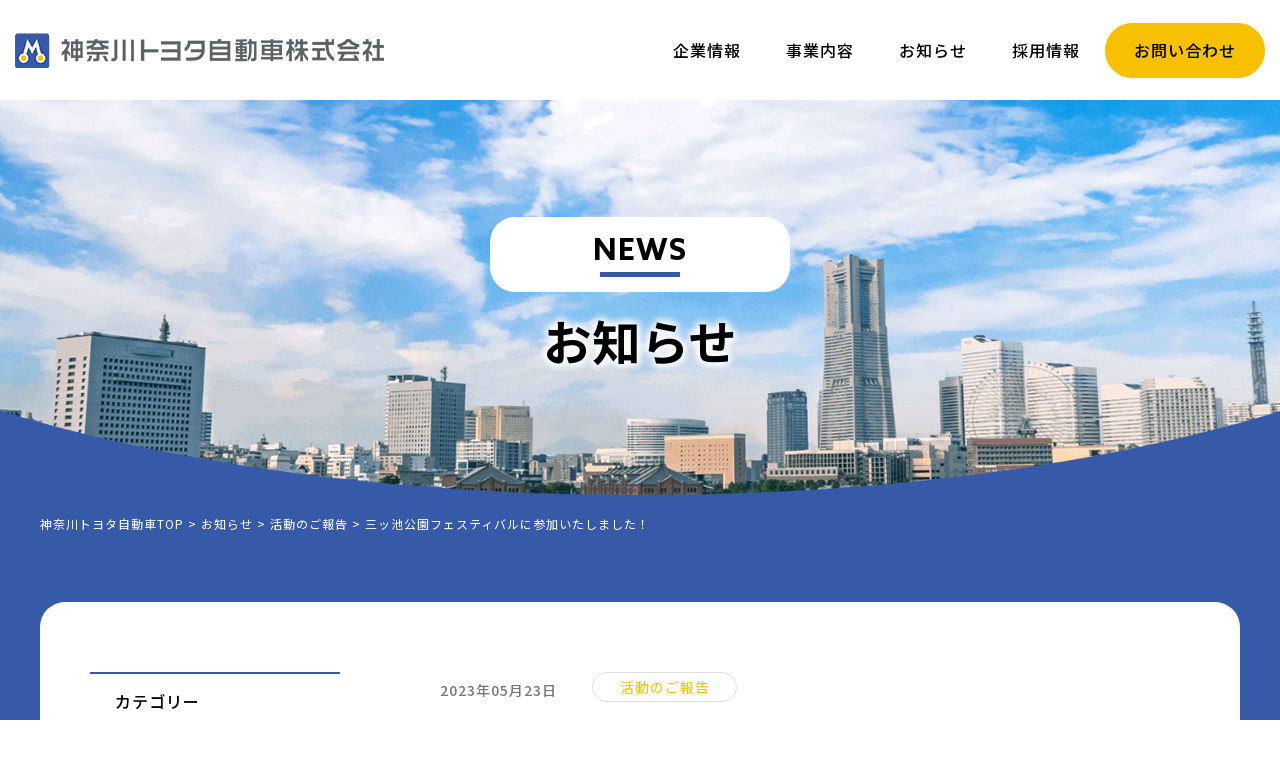

--- FILE ---
content_type: text/html; charset=UTF-8
request_url: https://kanagawatoyota.co.jp/companyinfo/news/activity/20230523_mitsuike/
body_size: 8824
content:
<!DOCTYPE HTML>
<html lang="ja">
	<head>
    <!-- Google tag (gtag.js) -->
    <script async src="https://www.googletagmanager.com/gtag/js?id=G-7P1D2W3BF9"></script>
    <script>
      window.dataLayer = window.dataLayer || [];
      function gtag(){dataLayer.push(arguments);}
      gtag('js', new Date());

      gtag('config', 'G-7P1D2W3BF9');
    </script>
<script type="application/ld+json">
{
  "@context": "http://schema.org",
  "@type": "WebSite",
  "name": "神奈川トヨタ自動車",
  "url": "https://kanagawatoyota.co.jp/"
}
</script>
		<meta charset="UTF-8">
		<meta name="viewport" content="width=device-width,user-scalable=1">
		<link rel="stylesheet" href="https://kanagawatoyota.co.jp/cms/wp-content/themes/orignal_theme/css/cmn.css">
		<link rel="stylesheet" href="https://kanagawatoyota.co.jp/cms/wp-content/themes/orignal_theme/css/layout_portal.css">
		<link rel="stylesheet" href="https://kanagawatoyota.co.jp/cms/wp-content/themes/orignal_theme/css/slick.css">
		<link rel="stylesheet" href="https://kanagawatoyota.co.jp/cms/wp-content/themes/orignal_theme/css/slick-theme.css">
    <link rel="stylesheet" href="https://unpkg.com/scroll-hint@latest/css/scroll-hint.css">
		<link rel="shortcut icon" href="https://kanagawatoyota.co.jp/cms/wp-content/themes/orignal_theme/img/cmn/favicon.png">
		<script src="https://kanagawatoyota.co.jp/cms/wp-content/themes/orignal_theme/js/jquery-1.11.2.min.js"></script>
		<script src="https://kanagawatoyota.co.jp/cms/wp-content/themes/orignal_theme/js/setup.js"></script>
		<script src="https://kanagawatoyota.co.jp/cms/wp-content/themes/orignal_theme/js/slick.js"></script>
    <script src="https://unpkg.com/scroll-hint@latest/js/scroll-hint.min.js"></script>
		<link rel="preconnect" href="https://fonts.googleapis.com">
		<link rel="preconnect" href="https://fonts.gstatic.com" crossorigin>
		<link href="https://fonts.googleapis.com/css2?family=Noto+Sans+JP:wght@400;500;700&family=Oswald:wght@400;500;600&display=swap" rel="stylesheet">
		<meta name='robots' content='index, follow, max-image-preview:large, max-snippet:-1, max-video-preview:-1' />

	<!-- This site is optimized with the Yoast SEO plugin v19.7.1 - https://yoast.com/wordpress/plugins/seo/ -->
	<title>三ッ池公園フェスティバルに参加いたしました！ | お知らせ｜神奈川トヨタ自動車株式会社</title>
	<meta name="description" content="神奈川トヨタ自動車のお知らせ詳細ページです。お知らせの詳細をご紹介いたします。" />
	<link rel="canonical" href="https://kanagawatoyota.co.jp/companyinfo/news/activity/20230523_mitsuike/" />
	<meta property="og:locale" content="ja_JP" />
	<meta property="og:type" content="article" />
	<meta property="og:title" content="三ッ池公園フェスティバルに参加いたしました！ | お知らせ｜神奈川トヨタ自動車株式会社" />
	<meta property="og:description" content="神奈川トヨタ自動車のお知らせ詳細ページです。お知らせの詳細をご紹介いたします。" />
	<meta property="og:url" content="https://kanagawatoyota.co.jp/companyinfo/news/activity/20230523_mitsuike/" />
	<meta property="og:site_name" content="【公式】神奈川トヨタ自動車株式会社" />
	<meta property="article:modified_time" content="2023-05-23T05:47:46+00:00" />
	<meta property="og:image" content="https://kanagawatoyota.co.jp/cms/wp-content/uploads/2023/05/347641691_275744598218437_5416563164285663416_n.jpg" />
	<meta property="og:image:width" content="1703" />
	<meta property="og:image:height" content="1019" />
	<meta property="og:image:type" content="image/jpeg" />
	<meta name="twitter:card" content="summary_large_image" />
	<meta name="twitter:label1" content="推定読み取り時間" />
	<meta name="twitter:data1" content="1分" />
	<script type="application/ld+json" class="yoast-schema-graph">{"@context":"https://schema.org","@graph":[{"@type":"WebPage","@id":"https://kanagawatoyota.co.jp/companyinfo/news/activity/20230523_mitsuike/","url":"https://kanagawatoyota.co.jp/companyinfo/news/activity/20230523_mitsuike/","name":"三ッ池公園フェスティバルに参加いたしました！ | お知らせ｜神奈川トヨタ自動車株式会社","isPartOf":{"@id":"https://kanagawatoyota.co.jp/#website"},"primaryImageOfPage":{"@id":"https://kanagawatoyota.co.jp/companyinfo/news/activity/20230523_mitsuike/#primaryimage"},"image":{"@id":"https://kanagawatoyota.co.jp/companyinfo/news/activity/20230523_mitsuike/#primaryimage"},"thumbnailUrl":"https://kanagawatoyota.co.jp/cms/wp-content/uploads/2023/05/347641691_275744598218437_5416563164285663416_n.jpg","datePublished":"2023-05-23T05:09:57+00:00","dateModified":"2023-05-23T05:47:46+00:00","description":"神奈川トヨタ自動車のお知らせ詳細ページです。お知らせの詳細をご紹介いたします。","breadcrumb":{"@id":"https://kanagawatoyota.co.jp/companyinfo/news/activity/20230523_mitsuike/#breadcrumb"},"inLanguage":"ja","potentialAction":[{"@type":"ReadAction","target":["https://kanagawatoyota.co.jp/companyinfo/news/activity/20230523_mitsuike/"]}]},{"@type":"ImageObject","inLanguage":"ja","@id":"https://kanagawatoyota.co.jp/companyinfo/news/activity/20230523_mitsuike/#primaryimage","url":"https://kanagawatoyota.co.jp/cms/wp-content/uploads/2023/05/347641691_275744598218437_5416563164285663416_n.jpg","contentUrl":"https://kanagawatoyota.co.jp/cms/wp-content/uploads/2023/05/347641691_275744598218437_5416563164285663416_n.jpg","width":1703,"height":1019,"caption":"20230520_mitsuike"},{"@type":"BreadcrumbList","@id":"https://kanagawatoyota.co.jp/companyinfo/news/activity/20230523_mitsuike/#breadcrumb","itemListElement":[{"@type":"ListItem","position":1,"name":"ホーム","item":"https://kanagawatoyota.co.jp/"},{"@type":"ListItem","position":2,"name":"お知らせ","item":"https://kanagawatoyota.co.jp/companyinfo/news/"},{"@type":"ListItem","position":3,"name":"三ッ池公園フェスティバルに参加いたしました！"}]},{"@type":"WebSite","@id":"https://kanagawatoyota.co.jp/#website","url":"https://kanagawatoyota.co.jp/","name":"【公式】神奈川トヨタ自動車株式会社","description":"","potentialAction":[{"@type":"SearchAction","target":{"@type":"EntryPoint","urlTemplate":"https://kanagawatoyota.co.jp/?s={search_term_string}"},"query-input":"required name=search_term_string"}],"inLanguage":"ja"}]}</script>
	<!-- / Yoast SEO plugin. -->


<link rel='dns-prefetch' href='//s.w.org' />
<script type="text/javascript">
window._wpemojiSettings = {"baseUrl":"https:\/\/s.w.org\/images\/core\/emoji\/14.0.0\/72x72\/","ext":".png","svgUrl":"https:\/\/s.w.org\/images\/core\/emoji\/14.0.0\/svg\/","svgExt":".svg","source":{"concatemoji":"https:\/\/kanagawatoyota.co.jp\/cms\/wp-includes\/js\/wp-emoji-release.min.js?ver=6.0.11"}};
/*! This file is auto-generated */
!function(e,a,t){var n,r,o,i=a.createElement("canvas"),p=i.getContext&&i.getContext("2d");function s(e,t){var a=String.fromCharCode,e=(p.clearRect(0,0,i.width,i.height),p.fillText(a.apply(this,e),0,0),i.toDataURL());return p.clearRect(0,0,i.width,i.height),p.fillText(a.apply(this,t),0,0),e===i.toDataURL()}function c(e){var t=a.createElement("script");t.src=e,t.defer=t.type="text/javascript",a.getElementsByTagName("head")[0].appendChild(t)}for(o=Array("flag","emoji"),t.supports={everything:!0,everythingExceptFlag:!0},r=0;r<o.length;r++)t.supports[o[r]]=function(e){if(!p||!p.fillText)return!1;switch(p.textBaseline="top",p.font="600 32px Arial",e){case"flag":return s([127987,65039,8205,9895,65039],[127987,65039,8203,9895,65039])?!1:!s([55356,56826,55356,56819],[55356,56826,8203,55356,56819])&&!s([55356,57332,56128,56423,56128,56418,56128,56421,56128,56430,56128,56423,56128,56447],[55356,57332,8203,56128,56423,8203,56128,56418,8203,56128,56421,8203,56128,56430,8203,56128,56423,8203,56128,56447]);case"emoji":return!s([129777,127995,8205,129778,127999],[129777,127995,8203,129778,127999])}return!1}(o[r]),t.supports.everything=t.supports.everything&&t.supports[o[r]],"flag"!==o[r]&&(t.supports.everythingExceptFlag=t.supports.everythingExceptFlag&&t.supports[o[r]]);t.supports.everythingExceptFlag=t.supports.everythingExceptFlag&&!t.supports.flag,t.DOMReady=!1,t.readyCallback=function(){t.DOMReady=!0},t.supports.everything||(n=function(){t.readyCallback()},a.addEventListener?(a.addEventListener("DOMContentLoaded",n,!1),e.addEventListener("load",n,!1)):(e.attachEvent("onload",n),a.attachEvent("onreadystatechange",function(){"complete"===a.readyState&&t.readyCallback()})),(e=t.source||{}).concatemoji?c(e.concatemoji):e.wpemoji&&e.twemoji&&(c(e.twemoji),c(e.wpemoji)))}(window,document,window._wpemojiSettings);
</script>
<style type="text/css">
img.wp-smiley,
img.emoji {
	display: inline !important;
	border: none !important;
	box-shadow: none !important;
	height: 1em !important;
	width: 1em !important;
	margin: 0 0.07em !important;
	vertical-align: -0.1em !important;
	background: none !important;
	padding: 0 !important;
}
</style>
	<link rel='stylesheet' id='sbi_styles-css'  href='https://kanagawatoyota.co.jp/cms/wp-content/plugins/instagram-feed/css/sbi-styles.min.css?ver=6.8.0' type='text/css' media='all' />
<link rel='stylesheet' id='wp-block-library-css'  href='https://kanagawatoyota.co.jp/cms/wp-includes/css/dist/block-library/style.min.css?ver=6.0.11' type='text/css' media='all' />
<style id='global-styles-inline-css' type='text/css'>
body{--wp--preset--color--black: #000000;--wp--preset--color--cyan-bluish-gray: #abb8c3;--wp--preset--color--white: #ffffff;--wp--preset--color--pale-pink: #f78da7;--wp--preset--color--vivid-red: #cf2e2e;--wp--preset--color--luminous-vivid-orange: #ff6900;--wp--preset--color--luminous-vivid-amber: #fcb900;--wp--preset--color--light-green-cyan: #7bdcb5;--wp--preset--color--vivid-green-cyan: #00d084;--wp--preset--color--pale-cyan-blue: #8ed1fc;--wp--preset--color--vivid-cyan-blue: #0693e3;--wp--preset--color--vivid-purple: #9b51e0;--wp--preset--gradient--vivid-cyan-blue-to-vivid-purple: linear-gradient(135deg,rgba(6,147,227,1) 0%,rgb(155,81,224) 100%);--wp--preset--gradient--light-green-cyan-to-vivid-green-cyan: linear-gradient(135deg,rgb(122,220,180) 0%,rgb(0,208,130) 100%);--wp--preset--gradient--luminous-vivid-amber-to-luminous-vivid-orange: linear-gradient(135deg,rgba(252,185,0,1) 0%,rgba(255,105,0,1) 100%);--wp--preset--gradient--luminous-vivid-orange-to-vivid-red: linear-gradient(135deg,rgba(255,105,0,1) 0%,rgb(207,46,46) 100%);--wp--preset--gradient--very-light-gray-to-cyan-bluish-gray: linear-gradient(135deg,rgb(238,238,238) 0%,rgb(169,184,195) 100%);--wp--preset--gradient--cool-to-warm-spectrum: linear-gradient(135deg,rgb(74,234,220) 0%,rgb(151,120,209) 20%,rgb(207,42,186) 40%,rgb(238,44,130) 60%,rgb(251,105,98) 80%,rgb(254,248,76) 100%);--wp--preset--gradient--blush-light-purple: linear-gradient(135deg,rgb(255,206,236) 0%,rgb(152,150,240) 100%);--wp--preset--gradient--blush-bordeaux: linear-gradient(135deg,rgb(254,205,165) 0%,rgb(254,45,45) 50%,rgb(107,0,62) 100%);--wp--preset--gradient--luminous-dusk: linear-gradient(135deg,rgb(255,203,112) 0%,rgb(199,81,192) 50%,rgb(65,88,208) 100%);--wp--preset--gradient--pale-ocean: linear-gradient(135deg,rgb(255,245,203) 0%,rgb(182,227,212) 50%,rgb(51,167,181) 100%);--wp--preset--gradient--electric-grass: linear-gradient(135deg,rgb(202,248,128) 0%,rgb(113,206,126) 100%);--wp--preset--gradient--midnight: linear-gradient(135deg,rgb(2,3,129) 0%,rgb(40,116,252) 100%);--wp--preset--duotone--dark-grayscale: url('#wp-duotone-dark-grayscale');--wp--preset--duotone--grayscale: url('#wp-duotone-grayscale');--wp--preset--duotone--purple-yellow: url('#wp-duotone-purple-yellow');--wp--preset--duotone--blue-red: url('#wp-duotone-blue-red');--wp--preset--duotone--midnight: url('#wp-duotone-midnight');--wp--preset--duotone--magenta-yellow: url('#wp-duotone-magenta-yellow');--wp--preset--duotone--purple-green: url('#wp-duotone-purple-green');--wp--preset--duotone--blue-orange: url('#wp-duotone-blue-orange');--wp--preset--font-size--small: 13px;--wp--preset--font-size--medium: 20px;--wp--preset--font-size--large: 36px;--wp--preset--font-size--x-large: 42px;}.has-black-color{color: var(--wp--preset--color--black) !important;}.has-cyan-bluish-gray-color{color: var(--wp--preset--color--cyan-bluish-gray) !important;}.has-white-color{color: var(--wp--preset--color--white) !important;}.has-pale-pink-color{color: var(--wp--preset--color--pale-pink) !important;}.has-vivid-red-color{color: var(--wp--preset--color--vivid-red) !important;}.has-luminous-vivid-orange-color{color: var(--wp--preset--color--luminous-vivid-orange) !important;}.has-luminous-vivid-amber-color{color: var(--wp--preset--color--luminous-vivid-amber) !important;}.has-light-green-cyan-color{color: var(--wp--preset--color--light-green-cyan) !important;}.has-vivid-green-cyan-color{color: var(--wp--preset--color--vivid-green-cyan) !important;}.has-pale-cyan-blue-color{color: var(--wp--preset--color--pale-cyan-blue) !important;}.has-vivid-cyan-blue-color{color: var(--wp--preset--color--vivid-cyan-blue) !important;}.has-vivid-purple-color{color: var(--wp--preset--color--vivid-purple) !important;}.has-black-background-color{background-color: var(--wp--preset--color--black) !important;}.has-cyan-bluish-gray-background-color{background-color: var(--wp--preset--color--cyan-bluish-gray) !important;}.has-white-background-color{background-color: var(--wp--preset--color--white) !important;}.has-pale-pink-background-color{background-color: var(--wp--preset--color--pale-pink) !important;}.has-vivid-red-background-color{background-color: var(--wp--preset--color--vivid-red) !important;}.has-luminous-vivid-orange-background-color{background-color: var(--wp--preset--color--luminous-vivid-orange) !important;}.has-luminous-vivid-amber-background-color{background-color: var(--wp--preset--color--luminous-vivid-amber) !important;}.has-light-green-cyan-background-color{background-color: var(--wp--preset--color--light-green-cyan) !important;}.has-vivid-green-cyan-background-color{background-color: var(--wp--preset--color--vivid-green-cyan) !important;}.has-pale-cyan-blue-background-color{background-color: var(--wp--preset--color--pale-cyan-blue) !important;}.has-vivid-cyan-blue-background-color{background-color: var(--wp--preset--color--vivid-cyan-blue) !important;}.has-vivid-purple-background-color{background-color: var(--wp--preset--color--vivid-purple) !important;}.has-black-border-color{border-color: var(--wp--preset--color--black) !important;}.has-cyan-bluish-gray-border-color{border-color: var(--wp--preset--color--cyan-bluish-gray) !important;}.has-white-border-color{border-color: var(--wp--preset--color--white) !important;}.has-pale-pink-border-color{border-color: var(--wp--preset--color--pale-pink) !important;}.has-vivid-red-border-color{border-color: var(--wp--preset--color--vivid-red) !important;}.has-luminous-vivid-orange-border-color{border-color: var(--wp--preset--color--luminous-vivid-orange) !important;}.has-luminous-vivid-amber-border-color{border-color: var(--wp--preset--color--luminous-vivid-amber) !important;}.has-light-green-cyan-border-color{border-color: var(--wp--preset--color--light-green-cyan) !important;}.has-vivid-green-cyan-border-color{border-color: var(--wp--preset--color--vivid-green-cyan) !important;}.has-pale-cyan-blue-border-color{border-color: var(--wp--preset--color--pale-cyan-blue) !important;}.has-vivid-cyan-blue-border-color{border-color: var(--wp--preset--color--vivid-cyan-blue) !important;}.has-vivid-purple-border-color{border-color: var(--wp--preset--color--vivid-purple) !important;}.has-vivid-cyan-blue-to-vivid-purple-gradient-background{background: var(--wp--preset--gradient--vivid-cyan-blue-to-vivid-purple) !important;}.has-light-green-cyan-to-vivid-green-cyan-gradient-background{background: var(--wp--preset--gradient--light-green-cyan-to-vivid-green-cyan) !important;}.has-luminous-vivid-amber-to-luminous-vivid-orange-gradient-background{background: var(--wp--preset--gradient--luminous-vivid-amber-to-luminous-vivid-orange) !important;}.has-luminous-vivid-orange-to-vivid-red-gradient-background{background: var(--wp--preset--gradient--luminous-vivid-orange-to-vivid-red) !important;}.has-very-light-gray-to-cyan-bluish-gray-gradient-background{background: var(--wp--preset--gradient--very-light-gray-to-cyan-bluish-gray) !important;}.has-cool-to-warm-spectrum-gradient-background{background: var(--wp--preset--gradient--cool-to-warm-spectrum) !important;}.has-blush-light-purple-gradient-background{background: var(--wp--preset--gradient--blush-light-purple) !important;}.has-blush-bordeaux-gradient-background{background: var(--wp--preset--gradient--blush-bordeaux) !important;}.has-luminous-dusk-gradient-background{background: var(--wp--preset--gradient--luminous-dusk) !important;}.has-pale-ocean-gradient-background{background: var(--wp--preset--gradient--pale-ocean) !important;}.has-electric-grass-gradient-background{background: var(--wp--preset--gradient--electric-grass) !important;}.has-midnight-gradient-background{background: var(--wp--preset--gradient--midnight) !important;}.has-small-font-size{font-size: var(--wp--preset--font-size--small) !important;}.has-medium-font-size{font-size: var(--wp--preset--font-size--medium) !important;}.has-large-font-size{font-size: var(--wp--preset--font-size--large) !important;}.has-x-large-font-size{font-size: var(--wp--preset--font-size--x-large) !important;}
</style>
<link rel="https://api.w.org/" href="https://kanagawatoyota.co.jp/wp-json/" /><link rel="alternate" type="application/json" href="https://kanagawatoyota.co.jp/wp-json/wp/v2/news/1693" /><link rel="EditURI" type="application/rsd+xml" title="RSD" href="https://kanagawatoyota.co.jp/cms/xmlrpc.php?rsd" />
<link rel="wlwmanifest" type="application/wlwmanifest+xml" href="https://kanagawatoyota.co.jp/cms/wp-includes/wlwmanifest.xml" /> 
<meta name="generator" content="WordPress 6.0.11" />
<link rel='shortlink' href='https://kanagawatoyota.co.jp/?p=1693' />
<link rel="alternate" type="application/json+oembed" href="https://kanagawatoyota.co.jp/wp-json/oembed/1.0/embed?url=https%3A%2F%2Fkanagawatoyota.co.jp%2Fcompanyinfo%2Fnews%2Factivity%2F20230523_mitsuike%2F" />
<link rel="alternate" type="text/xml+oembed" href="https://kanagawatoyota.co.jp/wp-json/oembed/1.0/embed?url=https%3A%2F%2Fkanagawatoyota.co.jp%2Fcompanyinfo%2Fnews%2Factivity%2F20230523_mitsuike%2F&#038;format=xml" />
		
	<meta name="google-site-verification" content="J6WpT3ngGmzdIth2KBpA7khGDNMw8taQBo72tmnz5BY" />
	</head>
	
	<body id="20230523_mitsuike">
		<div id="wrapper">
			<header>
				<div class="hd-inr flex-btw items-center">
					<div class="hd-logo">
						<h1><a href="https://kanagawatoyota.co.jp/"><img src="https://kanagawatoyota.co.jp/cms/wp-content/themes/orignal_theme/img/cmn/img_hd_logo.png" alt="【公式】神奈川トヨタ自動車株式会社" /></a></h1>
					</div>
					<div class="hd-info">
						<nav class="pc-nav flex-end items-center">
							<div class="hd-menu">
								<ul class="flex-end">
									<li class="tb-display first">
									<div class="hd-menu__item"><a href="https://kanagawatoyota.co.jp/"><span>ホーム</span></a></div></li>
									<li class="parent"><div class="hd-menu__item"><a href="https://kanagawatoyota.co.jp/companyinfo/"><span>企業情報</span></a></div>
									<div class="hd-nav__child">
										<ul>
											<li><a href="https://kanagawatoyota.co.jp/companyinfo/top_message/">トップメッセージ</a></li>
											<li><a href="https://kanagawatoyota.co.jp/companyinfo/philosophy/">経営理念</a></li>
											<li><a href="https://kanagawatoyota.co.jp/companyinfo/history/">神奈川トヨタの歴史</a></li>
											<li><a href="https://kanagawatoyota.co.jp/companyinfo/company/">会社概要</a></li>
										</ul>
									</div>
									</li>
									<li><div class="hd-menu__item"><a href="https://kanagawatoyota.co.jp/business_top/"><span>事業内容</span></a></div></li>
									<li><div class="hd-menu__item"><a href="https://kanagawatoyota.co.jp/companyinfo/news/"><span>お知らせ</span></a></div></li>
									<li><div class="hd-menu__item"><a href="https://kanagawatoyota.co.jp/recruit/"><span>採用情報</span></a></div></li>

                  <li class="tb-display"><div class="hd-menu__item"><a href="https://kanagawatoyota.co.jp/companyinfo/csr/"><span>CSR活動</span></a></div></li>
                  <li class="tb-display"><div class="hd-menu__item"><a href="https://kanagawatoyota.co.jp/companyinfo/sdgs/"><span>SDGs</span></a></div></li>
                  <li class="tb-display"><div class="hd-menu__item"><a href="https://kanagawatoyota.co.jp/companyinfo/motorsports/"><span>レース活動について</span></a></div></li>
                  <li class="tb-display"><div class="hd-menu__item"><a href="https://kanagawatoyota.co.jp/companyinfo/health/"><span>健康経営宣言</span></a></div></li>
				<li class="tb-display"><div class="hd-menu__item"><a href="https://kanagawatoyota.co.jp/business/column/"><span>法人コラム</span></a></div></li>
								</ul>
							</div>
							<div class="hd-mail">
								<a href="https://kanagawatoyota.co.jp/business/contact/"><span>お問い合わせ</span></a>
							</div>
						</nav>
						<div class="navToggle">
							<div>
								<span></span>
								<span></span>
								<span></span>
							</div>
						</div>
					</div>
				</div>
			</header>
			
					
						
			<main>

    
  <div class="cmn-pagettl">
    <img src="https://kanagawatoyota.co.jp/cms/wp-content/themes/orignal_theme/img/companyinfo/cmn/img_ttl01.png" alt="お知らせ" />
    <h2>
      <span><span>NEWS</span></span>
      <strong>お知らせ</strong>
    </h2>
  </div>

<div class="cmn-topicpath"><div class="contents-inr"><!-- Breadcrumb NavXT 7.1.0 -->
<span property="itemListElement" typeof="ListItem"><a property="item" typeof="WebPage" title="Go to 【公式】神奈川トヨタ自動車株式会社." href="https://kanagawatoyota.co.jp" class="home" ><span property="name">神奈川トヨタ自動車TOP</span></a><meta property="position" content="1"></span> &gt; <span property="itemListElement" typeof="ListItem"><span property="name" class="archive post-news-archive">お知らせ</span><meta property="url" content="https://kanagawatoyota.co.jp/companyinfo/news/"><meta property="position" content="2"></span> &gt; <span property="itemListElement" typeof="ListItem"><span property="name" class="taxonomy news_cat">活動のご報告</span><meta property="url" content="https://kanagawatoyota.co.jp/companyinfo/news/activity/"><meta property="position" content="3"></span> &gt; <span property="itemListElement" typeof="ListItem"><span property="name" class="post post-news current-item">三ッ池公園フェスティバルに参加いたしました！</span><meta property="url" content="https://kanagawatoyota.co.jp/companyinfo/news/activity/20230523_mitsuike/"><meta property="position" content="4"></span></div></div><!--/topicpath -->
  <section class="news-post">
    <div class="contents-inr">
      <div class="news-post__item">
        <div class="news-post__box flex-btw row-reverse">
      <div class="news-post__main">
        <div class="news-post__info flex-nml items-center">
      <p class="news-post__date">2023年05月23日</p>
      <p class="news-post__cate"><span>
                                  活動のご報告                              </span></p>
        </div>
      <p class="news-post__ttl">三ッ池公園フェスティバルに参加いたしました！</p>
      <div class="news-post__editor">
        <p>２０２３年５月２０日(土)に神奈川県立三ッ池公園で開催された</p>
<p>『三ッ池公園フェスティバル』に参加し、<span style="text-decoration: underline"><strong><span style="color: #0000ff;text-decoration: underline"><a href="https://www.toyota-mobility-kanagawa.jp/lineup/mirai" style="color: #0000ff;text-decoration: underline">MIRAI</a></span></strong></span>を展示しました！</p>
<p>&nbsp;</p>
<p><span>水素と酸素の化学反応で大きな電力を生み出すことができる<span style="text-decoration: underline"><strong><span style="color: #0000ff;text-decoration: underline"><a href="https://www.toyota-mobility-kanagawa.jp/lineup/mirai" style="color: #0000ff;text-decoration: underline">MIRAI</a></span></strong></span>には、</span></p>
<p><span style="text-decoration: underline"><strong><span style="color: #0000ff;text-decoration: underline"><a href="https://www.toyota-mobility-kanagawa.jp/lineup/mirai/feature#u20201125181519" style="color: #0000ff;text-decoration: underline">非常時にもお使いいただける給電システム</a></span></strong></span>が搭載されており、</p>
<p>今回はその機能を活用し、モニターで動画を流していました！</p>
<p>前日までの雨により、お足元が悪い中ではありましたが、</p>
<p>多くのお客様にお越しいただきました。</p>
<p><iframe loading="lazy" width="100%" height="742" src="https://www.facebook.com/plugins/post.php?href=https%3A%2F%2Fwww.facebook.com%2FTMK.shijyou%2Fphotos%2Fa.107513761026651%2F790805206030833%2F%3Ftype%3D3&amp;show_text=true&amp;width=500" scrolling="no" frameborder="0"></iframe></p>
      </div>
      </div>
      <div class="news-post__sidemenu">
        <p class="news-post__sidemenu-ttl">カテゴリー</p>
        <div class="news-post__sidemenu-list">
          <ul>
          <li><a href="https://kanagawatoyota.co.jp/companyinfo/news/company/">お知らせ</a></li><li><a href="https://kanagawatoyota.co.jp/companyinfo/news/activity/">活動のご報告</a></li><li><a href="https://kanagawatoyota.co.jp/companyinfo/news/new_car/">新型車</a></li><li><a href="https://kanagawatoyota.co.jp/companyinfo/news/new_item/">新商品情報</a></li><li><a href="https://kanagawatoyota.co.jp/companyinfo/news/ums/">ユニバーサルモビリティサービス</a></li><li><a href="https://kanagawatoyota.co.jp/companyinfo/news/yokohama-ex/">横浜EX</a></li><li><a href="https://kanagawatoyota.co.jp/companyinfo/news/canon-eagles/">横浜キヤノンイーグルス</a></li><li><a href="https://kanagawatoyota.co.jp/companyinfo/news/csr/">CSR</a></li><li><a href="https://kanagawatoyota.co.jp/companyinfo/news/sakeproject/">酒蔵応援</a></li>          </ul>
        </div>
      </div>
    </div>
        <div class="btn-cmn01 btn-cmn01--col01 center"><a href="https://kanagawatoyota.co.jp/companyinfo/news/"><span><span>一覧へ戻る</span></span></a></div>
      </div>
    </div>
  </section>

<section class="cmn-contact">
  <div class="contents-inr">
    <h2 class="ttl-cmn01 ttl-cmn01--col01 ttl-cmn01--center ttl-cmn01--bd01"><strong>お問い合わせ</strong><span>CONTACT</span></h2>
    <div class="btn-cmn01 btn-cmn01--col01 btn-cmn01--size01 center"><a href="https://kanagawatoyota.co.jp/business/contact/"><span><span>お問い合わせへ</span></span></a></div>
  </div>
</section>

</main>

<footer>
  <div class="ft-inr">
    <div class="contents-inr">
      <div class="ft-info">
        <h2><img src="https://kanagawatoyota.co.jp/cms/wp-content/themes/orignal_theme/img/cmn/img_ft_logo.png" alt="神奈川トヨタ自動車株式会社" /></h2>
      </div>
      <div class="ft-nav flex-nml">
        <ul>
          <li><a href="https://kanagawatoyota.co.jp/companyinfo/">企業情報</a>
          <div class="ft-nav__child">
            <ul>
              <li><a href="https://kanagawatoyota.co.jp/companyinfo/top_message/">トップメッセージ</a></li>
              <li><a href="https://kanagawatoyota.co.jp/companyinfo/philosophy/">経営理念</a></li>
				<li><a href="https://kanagawatoyota.co.jp/companyinfo/history/">神奈川トヨタの歴史</a></li>
              <li><a href="https://kanagawatoyota.co.jp/companyinfo/company/">会社概要</a></li>
            </ul>
          </div>
          </li>
        </ul>
        <ul>
          <li><a href="https://kanagawatoyota.co.jp/business_top/">事業内容</a>
          <div class="ft-nav__child flex-nml">
			  <ul>
              <li><a href="https://kanagawatoyota.co.jp/business/introduction/case_study/">特装・架装車両紹介</a></li>
              <li><a href="https://kanagawatoyota.co.jp/business/introduction/vehicle_archive/">ビジネスカーLINE UP</a></li>
              <li><a href="https://kanagawatoyota.co.jp/business/mobility_life/universal_mobility/">ユニバーサルモビリティサービス</a></li>
            </ul>
            <ul>
              <li><a href="https://kanagawatoyota.co.jp/business/risk_management/training/">安全・安心サポート</a></li>
              <li><a href="https://kanagawatoyota.co.jp/business/development/vehicle_lease/">コスト削減に関するソリューション</a></li>
              <li><a href="https://kanagawatoyota.co.jp/business/efficiency/case_study/">倉庫・工場に関するソリューション</a></li>
            </ul>
          </div>
          </li>
        </ul>
        <ul>
          <li><a href="https://kanagawatoyota.co.jp/companyinfo/csr/">CSR活動</a></li>
          <li><a href="https://kanagawatoyota.co.jp/companyinfo/sdgs/">SDGs</a></li>
          <li><a href="https://kanagawatoyota.co.jp/companyinfo/motorsports/">レース活動について</a></li>
          <li><a href="https://kanagawatoyota.co.jp/companyinfo/health/">健康経営宣言</a></li>
        </ul>
        <ul>
          <li><a href="https://kanagawatoyota.co.jp/recruit/">採用情報</a></li>
          <li><a href="https://kanagawatoyota.co.jp/business/column/">法人コラム</a></li>
          <li><a href="https://kanagawatoyota.co.jp/companyinfo/news/">お知らせ</a></li>
          <li><a href="https://kanagawatoyota.co.jp/business/contact/">お問い合わせ</a></li>
        </ul>
      </div>
      <div class="ft-nav__guide">
        <ul class="flex-cnt">
          <li><a href="https://kanagawatoyota.co.jp/companyinfo/using/">サイトのご利用について</a></li>
          <li><a href="https://kanagawatoyota.co.jp/companyinfo/declaration/">暴力団等反社会的勢力反対宣言</a></li>
          <li><a href="https://kanagawatoyota.co.jp/companyinfo/financial/">金融サービスの提供及び利用環境の整備等に関する勧誘方針</a></li>
          <li><a href="https://kanagawatoyota.co.jp/pdf/customer_policy.pdf" target="_blank">保険代理店業務におけるお客さま本位の業務運営に関する方針</a></li>
          <li><a target="_blank" href="https://www.toyota-mobility-kanagawa.jp/information/ownership">所有権解除</a></li>
			<li><a href="https://kanagawatoyota.co.jp/companyinfo/stakeholder/">マルチステークホルダー方針</a></li>
      <li><a href="https://kanagawatoyota.co.jp/companyinfo/document_policy/">書類お取り扱い指針</a></li>
        </ul>
      </div>
      <div class="ft-nav__privacy">
        <p><a href="https://kanagawatoyota.co.jp/companyinfo/policy/">個人情報保護基本方針（プライバシー・ポリシー）</a></p>
      </div>
    </div>
    <div class="ft-copyright">
      &copy; 2022-2026 KANAGAWA TOYOTA MOTOR SALES CO.
    </div>
  </div>
</footer>
</div>

<script src="https://kanagawatoyota.co.jp/cms/wp-content/themes/orignal_theme/js/slideSetting.js"></script>
<script src="https://kanagawatoyota.co.jp/cms/wp-content/themes/orignal_theme/js/jquery.matchHeight.js"></script>
<script src="https://kanagawatoyota.co.jp/cms/wp-content/themes/orignal_theme/js/infiniteslide.js"></script>
<script>
  new ScrollHint(".tbl-cmn01");
  new ScrollHint(".companyinfo-guidance__tbl");
  $(function () {
  $('.top-recruit__slideshow').infiniteslide(
  {
  pauseonhover: false
  }
  );
  });
  jQuery(function($){
  $('.top-news__btn').click(function(){
  $('.is-active').removeClass('is-active');
  $(this).addClass('is-active');
  $('.is-show').removeClass('is-show');
  const index = $(this).index();
  $('.top-news__list').eq(index).addClass('is-show');
  });
  });

  $(function () {
    var w = $(window).width();
    var x = 1023;
    if (w <= x) {
      $(function(){
        $(".hd-menu__item").on("click", function() {
          $(this).next().slideToggle();
          $(this).toggleClass("active");
        });
      });
    } else {
    }
  });

</script>
<!-- Instagram Feed JS -->
<script type="text/javascript">
var sbiajaxurl = "https://kanagawatoyota.co.jp/cms/wp-admin/admin-ajax.php";
</script>
</body>
</html>

--- FILE ---
content_type: text/css
request_url: https://kanagawatoyota.co.jp/cms/wp-content/themes/orignal_theme/css/layout_portal.css
body_size: 19637
content:
@charset "utf-8";

@font-face {
	font-family: 'AzoSans';
	src: url('../fonts/AzoSans-Bold.ttf')  format('truetype');
	font-weight: 700;
}

/*	レイアウト
---------------------------------*/
html {
	font-size: 62.5%;
}
body {
	position: relative;
	margin: 0;
	padding: 100px 0 0;
	width: 100%;
	line-height: 1.6;
	letter-spacing: 0.1em;
	color: #000;
	font-family: 'Noto Sans JP', sans-serif;
}
#wrapper {
	position: relative;
	overflow: hidden;
}
@media screen and (max-width: 1023px) {
	body {
		padding: 70px 0 0;
	}
}

/*	ヘッダー
---------------------------------*/
header {
	position: fixed;
	top: 0;
	left: 0;
	width: 100%;
	background: #fff;
	line-height: 1;
	z-index: 1010;
}
.hd-inr {
	margin: 0 auto;
	padding: 0;
	width: 100%;
	max-width: 1350px;
	background: #fff;
}
.hd-logo {
	position: relative;
	margin: 0;
	padding: 0 0 0 70px;
}
.hd-info {
	margin: 0 0 0 auto;
	width: calc(100% - 480px);
}
.hd-menu {
	margin: 0 45px 0 0;
}
.hd-mail {
	position: relative;
	padding: 0;
	width: 160px;
}
.hd-mail a {
	display: flex;
	justify-content:center;
	align-items: center;
	top: 0;
	padding: 0;
	width: 100%;
	height: 55px;
	background: #f7c000;
	border-radius: 100px;
	text-align: center;
}
.hd-mail a span {
	font-size: 1.6rem;
	font-weight: 500;
}
@media screen and (max-width: 1440px) {
	.hd-inr {
		padding: 0 15px;
		align-items: center;
	}
	.hd-logo {
		padding: 0;
	}
	.hd-info {
		width: calc(100% - 380px);
	}
	.hd-menu {
		margin-right: 25px;
	}
}
@media screen and (max-width: 1023px) {
	.hd-inr {
		padding-right: 0;
	}
	.hd-mail {
		margin: 0 auto;
		padding: 0;
		width: calc(100% - 40px);
	}
	.hd-mail a {
		display: flex;
		justify-content:center;
		align-items: center;
		top: 0;
		padding: 0;
		margin: auto;
		width: 100%;
		max-width: 600px;
		height: 85px;
	}
	.hd-mail a span {
		font-size: 2rem;
	}
}
@media screen and (max-width: 767px) {
	.hd-info {
		padding: 0;
	}
	.hd-logo {
		padding: 0;
		width: 200px;
	}
	.hd-info {
		width: calc(100% - 200px);
	}
	.hd-mail {
		max-width: 320px;
	}
	.hd-mail a {
		height: 65px;
	}
	.hd-mail a span {
		font-size: 1.6rem;
	}
}

/*	フッター
---------------------------------*/
footer {
	position: relative;
	padding: 0;
}
.ft-inr {
	padding: 80px 0 110px;
}
.ft-info {
	margin-bottom: 30px;
	text-align: left;
}
.ft-nav {
	margin: 0;
	padding: 0;
}
.ft-nav > ul {
	margin: 0 40px 10px 0;
}
.ft-nav > ul:last-of-type {
	margin-right: 0;
}
.ft-nav > ul > li {
	position: relative;
	margin: 0;
	font-size: 1.6rem;
	font-weight: 500;
	color: #375aa8;
	line-height: 1;
}
.ft-nav > ul > li + li {
	margin-top: 15px;
}
.ft-nav > ul > li ul + ul {
	margin-left: 30px;
}
.ft-nav > ul > li .ft-nav__child {
	margin-top: 15px;
}
.ft-nav > ul > li li {
	position: relative;
	padding: 0 0 0 15px;
	font-size: 1.4rem;
	color: #252525;
}
.ft-nav > ul > li li::before {
	content: "";
	position: absolute;
	left: 0;
	top: 50%;
	transform: translateY(-50%);
	width: 5px;
	height: 9px;
	background: url(../img/cmn/icon_ft_arw01.png);
}
.ft-nav > ul > li li + li {
	margin-top: 10px;
}
.ft-nav__guide {
	padding: 70px 0 45px;
}
.ft-nav__guide li {
	margin-bottom: 10px;
	padding: 0 30px;
	border-left: 1px solid #777;
	border-right: 1px solid #777;
	font-size: 1.3rem;
	font-weight: 500;
	color: #777;
	line-height: 1;
}
.ft-nav__guide li + li {
	margin-left: -1px;
}
.ft-nav__privacy {
	padding:0 0 15px;
	text-align: center;
	font-size: 1.4rem;
	font-weight: 500;
	color: #375aa8;
}
.ft-copyright {
	padding: 0;
	width: 100%;
	text-align: center;
	font-size: 1.4rem;
}
@media screen and (max-width: 1279px) {
	.ft-nav > ul > li .ft-nav__child {
	flex-direction: column;
}
	.ft-nav > ul > li .ft-nav__child > ul + ul {
		margin-top: 10px;
	margin-left: 0;
}
}
@media screen and (max-width: 1023px) {
	footer {
		position: relative;
		padding: 0;
	}
	.ft-inr {
		padding: 80px 0 200px;
	}
	.ft-nav {
		display: none;
	}
	.ft-nav__guide {
		padding: 0 0 30px;
		width: 100%;
	}
	.ft-nav__guide li {
		margin: -1px 0 0;
		padding: 0;
		width: 100%;
		border-left: none;
		border-right: none;
		border-top: 1px solid #ccc;
		border-bottom: 1px solid #ccc;
	}
	.ft-nav__guide li a {
		display: block;
		padding: 15px;
	}
	.ft-info {
		display: none;
	}
	.ft-copyright {
		padding: 0;
	}
}
@media screen and (max-width: 767px) {
	footer {
		position: relative;
		padding: 0;
	}
	.ft-inr {
		padding: 45px 0 140px;
	}
	.ft-nav__privacy {
		padding:0 0 10px;
		font-size: 1rem;
	}
	.ft-copyright {
		font-size: 1rem;
	}
}

/*	グローバナビ（PC用）
---------------------------------*/
.pc-nav {
	line-height: 1;
}
.pc-nav > .hd-menu > ul {
	margin: 0;
}
.pc-nav > .hd-menu > ul > li {
	position: relative;
	margin: 0 0 0 45px;
	padding: 0;
}
.pc-nav > .hd-menu > ul > li > .hd-menu__item {
	height: 100px;
}
.pc-nav > .hd-menu > ul > li > .hd-menu__item > a {
	display: flex;
	justify-content:center;
	align-items: center;
	position: relative;
	width: 100%;
	height: 100%;
	text-align: center;
	font-weight: 400;
}
.pc-nav > .hd-menu > ul > li > .hd-menu__item > a span {
	display: block;
	position: relative;
	padding: 0;
	font-size: 16px;
	font-weight: 500;
	transition: all .4s;
}
.pc-nav > .hd-menu > ul > li.current a,
.pc-nav > .hd-menu > ul > li > .hd-menu__item a:hover {
	color: #375aa8;
	opacity: 1;
}
.pc-nav > .hd-menu > ul > li.parent .hd-nav__child {
	position: absolute;
	top: 100%;
	left: 50%;
	transform: translateX(-50%);
	padding: 10px;
	background: #fff;
	border-radius: 15px;
	opacity: 0;
	visibility: hidden;
	box-shadow: 0 2px 13px rgba(0,0,0,0.09);
	transition: .3s;
}
.pc-nav > .hd-menu > ul > li.parent:hover .hd-nav__child {
	opacity: 1;
	visibility: visible;
}
.pc-nav > .hd-menu > ul > li.parent .hd-nav__child li a {
	display: block;
	padding: 10px;
	font-size: 1.6rem;
	font-weight: 500;
	color: #252525;
	white-space: nowrap;
	transition: .3s;
}
.pc-nav > .hd-menu > ul > li.parent .hd-nav__child li a:hover {
	background: #f2f2f2;
	color: #375aa8;
	opacity: 1;
}
@media screen and (max-width:1279px) {
	.pc-nav > .hd-menu > ul > li {
		margin: 0 0 0 20px;
	}
}
@media screen and (max-width:1023px) {
	.pc-nav {
		display: none;
	}
}

/*	グローバナビ（スマホ用）
---------------------------------*/
header .navToggle,
header nav.sp-nav {
	display:none;
}
@media screen and (max-width:1023px) {
	header nav.sp-nav {
		display: block;
		position: fixed;
		left: 0;
		top: 0;
		bottom: 0;
		margin: auto;
		padding: 71px 0 50px;
		width: 100%;
		height: 100%;
		background: #fff;
		font-weight: 400;
		z-index: -10;
		visibility: hidden;
		overflow: auto;
		transform: translateY(-100%);
		-webkit-transition: -webkit-transform 0.2s, opacity 0.2s, visibility 0s 0.2s;
		transition: transform 0.2s, opacity 0.2s, visibility 0s 0.2s;
	}
	/* ナビゲーション アニメーション */
	header.open nav.sp-nav {
		visibility: visible;
		opacity: 1;
		transform: translateY(0);
		-webkit-transition: -webkit-transform 0.4s, opacity 0.4s;
		transition: transform 0.4s, opacity 0.4s;
	}
	header nav.sp-nav a * {
		transition: 0s;
	}
	header nav.sp-nav > .hd-menu {
		margin: 0 auto 55px;
	}
	header nav.sp-nav > .hd-menu > ul {
		display: block;
		width: 100%;
	}
	header nav.sp-nav > .hd-menu > ul > li {
		margin: 0;
		overflow: hidden;
		text-align: center;
		line-height: 1;
		text-transform: uppercase;
		border-bottom: 1px solid #fff;
	}
	header nav.sp-nav > .hd-menu > ul > li > .hd-menu__item > a {
		display: flex;
		align-items: center;
		position: relative;
		padding: 0 20px;
		width: 100%;
		height: 80px;
		background: #375aa8;
		font-size: 1.8rem;
		color: #fff;
	}
	header nav.sp-nav > .hd-menu > ul > li.parent > .hd-menu__item > a::after {
		content: "";
		position: absolute;
		right: 20px;
		top: 50%;
		transform: translateY(-50%);
		width: 9px;
		height: 15px;
		background: url(../img/cmn/icon_nav_arw01.png) no-repeat center center /contain;
		transition: .6s;
	}
	header nav.sp-nav > .hd-menu > ul > li.parent > .hd-menu__item > a {
		text-decoration: none;
		border: none;
		pointer-events: none;
	}
	header nav.sp-nav > .hd-menu > ul > li.parent .hd-nav__child {
		display: none;
	}
	header nav.sp-nav > .hd-menu > ul > li.parent .hd-nav__child li {
		margin: 0;
		overflow: hidden;
		text-align: center;
		line-height: 1;
		text-transform: uppercase;
		border-bottom: 1px solid #777;
	}
	header nav.sp-nav > .hd-menu > ul > li.parent .hd-nav__child li > a {
		display: flex;
		align-items: center;
		position: relative;
		padding: 0 20px;
		width: 100%;
		height: 80px;
		background: #fff;
		font-size: 1.8rem;
		color: #252525;
	}
	header nav.sp-nav ul li small,
	header nav.sp-nav ul li br {
		display: none;
	}
	/*ハンバーガーボタン*/
	header .navToggle {
		display: flex;
		justify-content: center;
		align-items: center;
		position: relative;
		margin: 0 0 0 auto;
		width: 70px;
		height: 70px;
		cursor: pointer;
		z-index: 1002;
	}
	header .navToggle div {
		display: block;
		position: relative;
		padding: 0 0 17px;
		width: 40px;
		height: 45px;
	}
	header .navToggle div::after {
		content: "MENU";
		display: block;
		position: absolute;
		left: 0;
		bottom: 0;
		margin: 0 auto;
		font-size: 13px;
		color: #375aa8;
		transition: .35s ease-in-out;
	}
	header .navToggle span {
		display: block;
		position: absolute;
		height: 4px;
		width:100%;
		background: #375aa8;
		left:0;
		transition: .35s ease-in-out;
	}
	header .navToggle span:nth-child(1) {
		top: 0;
	}
	header .navToggle span:nth-child(2) {
		top: 12px;
	}
	header .navToggle span:nth-child(3) {
		top: 24px;
	}
	/* ハンバーガーボタン 切り替えアニメーション */
	header nav.sp-nav > .hd-menu > ul > li.parent > .hd-menu__item.active > a::after {
		transform: translateY(-50%) rotate(90deg);
	}
	header.open .navToggle {
		background: #375aa8;
	}
	header.open .navToggle span {
		background: #fff;
	}
	header.open .navToggle span:nth-child(1) {
		top: 12px;
		transform: rotate(315deg);
	}
	header.open .navToggle span:nth-child(2) {
		width: 0;
		left: 50%;
	}
	header.open .navToggle span:nth-child(3) {
		top: 12px;
		transform: rotate(-315deg);
	}
	header.open .navToggle div::after {
		content: "CLOSE";
		color: #fff;
	}
}
@media screen and (max-width:767px) {
	header nav.sp-nav > .hd-menu > ul > li > .hd-menu__item > a {
		height: 60px;
		font-size: 1.5rem;
	}
	header nav.sp-nav > .hd-menu > ul > li.parent .hd-nav__child li > a {
		height: 60px;
		font-size: 1.4rem;
	}
}

/*	基本レイアウト
---------------------------------*/
.contents-inr {
	position: relative;
	margin: 0 auto;
	padding-left: 15px;
	padding-right: 15px;
	max-width: 1230px;
}
.contents-inr.full {
	max-width: 100%;
	padding: 0;
}

/*	汎用タイトル
---------------------------------*/
.ttl-cmn01 {
	position: relative;
	margin: 0 0 50px;
	text-align: center;
	color: #375aa8;
	line-height: 1.4;
}
.ttl-cmn01.ttl-cmn01--left {
	text-align: left;
}
.ttl-cmn01.ttl-cmn01--col01 {
	color: #fff;
}
.ttl-cmn01.ttl-cmn01--col03 {
	color: #fff;
}
.ttl-cmn01 > strong {
	display: block;
	margin: 0;
	font-size: 3.6rem;
	font-weight: 600;
}
.ttl-cmn01--size01 > strong {
	font-size: 2.4rem;
}
.ttl-cmn01 > span {
	display: block;
	margin: 15px 0 0;
	font-size: 2rem;
	font-weight: 700;
	font-family: 'AzoSans';
}
.ttl-cmn01--col02 > span {
	color: #f7c000;
}
.ttl-cmn01--col03 > span {
	color: #f7c000;
}
.ttl-cmn01--size01 > span {
	font-size: 1.4rem;
}
.ttl-cmn01--size02 > span {
	font-size: 1.4rem;
}
.ttl-cmn01--mb01 {
	margin: 0 0 25px;
}
@media screen and (max-width:767px) {
	.ttl-cmn01 {
		margin: 0 0 30px;
	}
	.ttl-cmn01--mb01 {
		margin: 0 0 15px;
	}
	.ttl-cmn01 > strong {
		font-size: 2.4rem;
	}
	.ttl-cmn01--size01 > strong {
		font-size: 1.8rem;
	}
	.ttl-cmn01 > span {
		margin: 5px 0 0;
		font-size: 1.4rem;
	}
	.ttl-cmn01--size01 > span {
		font-size: 1.2rem;
	}
}

/*	汎用ボタン
---------------------------------*/
.btn-cmn01 {
	position: relative;
	margin: 0;
	width: 100%;
	max-width: 235px;
	height: 55px;
	z-index: 5;
}
.btn-cmn01--size01 {
	max-width: 270px;
}
.btn-cmn01--size02 {
	max-width: 430px;
}
.btn-cmn01--size03 {
	max-width: 300px;
}
.btn-cmn01.center {
	margin: auto;
}
.btn-cmn01 a > span,
.btn-cmn01 > span {
	display: flex;
	justify-content: center;
	align-items: center;
	width: 100%;
	height: 100%;
	background: #fff;
	border-radius: 100px;
}
.btn-cmn01.btn-cmn01--col01 a > span,
.btn-cmn01.btn-cmn01--col01 > span {
	background: #375aa8;
}
.btn-cmn01.btn-cmn01--col02 a > span,
.btn-cmn01.btn-cmn01--col02 > span {
	background: none;
	border: 1px solid #fff;
}
.btn-cmn01.btn-cmn01--col03 a > span,
.btn-cmn01.btn-cmn01--col03 > span {
	background: #f7c000;
}
.btn-cmn01 a > span span,
.btn-cmn01 > span span {
	display: inline-block;
	position: relative;
	padding: 0 25px 0 0;
	font-size: 16px;
	font-weight: 500;
	color: #375aa8;
}
.btn-cmn01.btn-cmn01--col01 a > span span,
.btn-cmn01.btn-cmn01--col01 > span span {
	color: #fff;
}
.btn-cmn01.btn-cmn01--col02 a > span span,
.btn-cmn01.btn-cmn01--col02 > span span {
	color: #fff;
}
.btn-cmn01.btn-cmn01--col03 a > span span,
.btn-cmn01.btn-cmn01--col03 > span span {
	color: #000;
}
.btn-cmn01 a > span span::before,
.btn-cmn01 > span span::before {
	content: "";
	position: absolute;
	right: 0;
	top: 50%;
	transform: translateY(-50%);
	width: 9px;
	height: 15px;
	background: url(../img/cmn/icon_arw02.png) no-repeat center center /contain;
}
.btn-cmn01.btn-cmn01--col01 a > span span::before,
.btn-cmn01.btn-cmn01--col01 > span span::before {
	background-image: url(../img/cmn/icon_arw01.png);
}
.btn-cmn01.btn-cmn01--col03 a > span span::before,
.btn-cmn01.btn-cmn01--col03 > span span::before {
	background-image: url(../img/cmn/icon_arw08.png);
}
.btn-cmn01.btn-cmn01--icon01 a > span span::before,
.btn-cmn01.btn-cmn01--icon01 > span span::before {
	width: 18px;
	height: 18px;
	background-image: url(../img/companyinfo/cmn/icon_window01.png);
}
.btn-cmn__list {
	width: calc(100% + 30px);
}
.btn-cmn__list .btn-cmn02 {
	margin: 0 30px 30px 0;
}
.btn-cmn02 {
	position: relative;
	margin: 0;
	min-width: 180px;
	height: 55px;
	z-index: 5;
}
.btn-cmn02.center {
	margin: auto;
}
.btn-cmn02 a > span,
.btn-cmn02 > span {
	display: flex;
	justify-content: center;
	align-items: center;
	padding: 0 60px;
	min-width: 180px;
	height: 100%;
	background: #375aa8;
	border-radius: 100px;
	transition: 0.3s;
}
.btn-cmn02 a:hover {
	opacity: 1;
}
.btn-cmn02 a:hover > span {
	background: #f7c000;
}
.btn-cmn02 a > span span,
.btn-cmn02 > span span {
	display: inline-block;
	position: relative;
	padding: 0 30px 0 0;
	font-size: 16px;
	font-weight: 500;
	color: #fff;
}
.btn-cmn02 a > span span::before,
.btn-cmn02 > span span::before {
	content: "";
	position: absolute;
	right: 0;
	top: 50%;
	transform: translateY(-50%);
	width: 9px;
	height: 15px;
	background: url(../img/cmn/icon_arw01.png) no-repeat center center /contain;
}
@media screen and (max-width:767px) {
	.btn-cmn01 a > span span,
	.btn-cmn01 > span span {
		font-size: 14px;
	}
	.btn-cmn__list {
		width: calc(100% + 15px);
	}
	.btn-cmn__list .btn-cmn02 {
		margin: 0 15px 15px 0;
	}
	.btn-cmn02 {
		min-width: 130px;
		height: 45px;
	}
	.btn-cmn02 a > span,
	.btn-cmn02 > span {
		padding: 0 30px;
		min-width: 130px;
	}
	.btn-cmn02 a > span span,
	.btn-cmn02 > span span {
		padding: 0 20px 0 0;
		font-size: 14px;
	}
}

/*	汎用テーブル
---------------------------------*/
.tbl-cmn01 table {
	width: 100%;
	table-layout: fixed;
	border-top: 1px solid #ccc;
	border-left: 1px solid #ccc;
}
.tbl-cmn01 table tr {
	width: 100%;
}
.tbl-cmn01 table thead tr th {
	padding: 15px;
	width: 33.33%;
	background: #375aa8;
	vertical-align: middle;
	font-size: 1.6rem;
	font-weight: 700;
	color: #fff;
}
.tbl-cmn01 table tbody tr {
	border-bottom: 1px solid #ccc;
}
.tbl-cmn01 table tbody tr:nth-of-type(even) {
	background: #f3f7f9;
}
.tbl-cmn01 table tbody tr th {
	padding: 20px 15px 20px 60px;
	border-right: 1px solid #ccc;
	text-align: left;
	vertical-align: middle;
	font-size: 1.6rem;
}
.tbl-cmn01 table tr td {
	padding: 15px;
	border-right: 1px solid #ccc;
	text-align: center;
	vertical-align: middle;
	font-size: 1.6rem;
}
@media screen and (max-width: 767px) {
	.tbl-cmn01 {
		overflow: auto;
	}
	.tbl-cmn01 table {
		width: 768px;
	}
}

.tbl-cmn02 table {
	width: 100%;
	table-layout: fixed;
	border-top: 1px solid #ccc;
	border-left: 1px solid #ccc;
}
.tbl-cmn02 table tr {
	width: 100%;
}
.tbl-cmn02 table tbody tr {
	border-bottom: 1px solid #ccc;
}
.tbl-cmn02 table tbody tr th {
	padding: 20px 40px 20px 60px;
	width: 350px;
	background: #375aa8;
	text-align: left;
	vertical-align: middle;
	font-size: 1.6rem;
	font-weight: 700;
	color: #fff;
}
.tbl-cmn02 table tr td {
	padding: 15px 40px;
	background: #fff;
	border-right: 1px solid #ccc;
	text-align: left;
	vertical-align: middle;
	font-size: 1.6rem;
}
@media screen and (max-width: 1023px) {
	.tbl-cmn02 table tbody tr th {
		padding: 20px 40px 20px 60px;
		width: 250px;
	}
}
@media screen and (max-width: 767px) {
	.tbl-cmn02 table tbody tr th {
		display: block;
		padding: 10px 20px;
		width: 100%;
		font-size: 1.6rem;
	}
	.tbl-cmn02 table tr td {
		display: block;
		padding: 10px 20px;
		width: 100%;
		font-size: 1.6rem;
	}
}

/*	メインイメージ
---------------------------------*/
.main-img {
	position: relative;
	margin: 0 0 390px;
	padding: 0;
	background: #375aa8;
}
.main-img::before {
	content: "";
	position: absolute;
	left: 0;
	top: 0;
	width: 100%;
	height: 1655px;
	background: #375aa8;
}
.main-img__inr {
	position: relative;
	margin: 0 auto;
}
.main-img__item {
	position: relative;
	width: 100%;
	height: 842px;
	background: no-repeat center top;
	overflow: hidden;
}
.main-img__item.img01 {
	background-image: url(../img/portal/img_main01.png);
}
.main-img__item.img02 {
	background-image: url(../img/portal/img_main02.png);
}
.main-img__item.img03 {
	background-image: url(../img/portal/img_main03.png);
}
.main-img__item.img04 {
	background-image: url(../img/portal/img_main04.png);
}
.main-img__item.img05 {
	background-image: url(../img/portal/img_main05.png);
}
.main-img__cap {
	position: absolute;
	top: 50%;
	left: 50%;
	transform: translate(-50%, -50%);
	padding: 0 15px;
	width: 100%;
	max-width: 1170px;
	text-align: left;
	z-index: 1001;
}
@media screen and (max-width:1919px) {
	.main-img__item {
		width: 100%;
		height: 46.64vw;
		background: no-repeat center center / cover;
	}
	.main-img__item.img01 {
		background-image: url(../img/portal/img_main_s01.png);
	}
	.main-img__item.img02 {
		background-image: url(../img/portal/img_main_s02.png);
	}
	.main-img__item.img03 {
		background-image: url(../img/portal/img_main_s03.png);
	}
	.main-img__item.img04 {
		background-image: url(../img/portal/img_main_s04.png);
	}
	.main-img__item.img05 {
		background-image: url(../img/portal/img_main_s05.png);
	}
}
@media screen and (max-width: 1024px) {
	.main-img {
		position: relative;
		padding: 0;
	}
	.main-img__inr {
		position: relative;
		margin: 0 auto;
	}
	.main-img__item {
		width: 100%;
		height: 85vw;
		background: no-repeat center center / cover;
	}
	.main-img__cap {
	}
	.main-img__cap h2 {
		max-width: 50%;
	}
}
@media screen and (max-width:767px) {
	.main-img {
		margin: 0 0 190px;
	}
	.main-img__item {
		height: 100vw;
	}
	.main-img__cap h2 {
		max-width:65%;
	}
}

/*	トップページ
---------------------------------*/
/*BUSINESS*/
.top-business {
	padding: 0 0 150px;
	background: url(../img/cmn/bg_check.png);
}
.top-business__box {
	position: relative;
	z-index: 10;
}
.top-business__box::before {
	content: "";
	position: absolute;
	top: 0;
	right: 0;
	width: 100vw;
	height: 100%;
	background: #fff;
	border-radius:  0 50px 50px 0;
	box-shadow: 0 23px 43px rgba(0,0,0,0.09);
	z-index: -1;
 }
.top-business__box::after {
	content: "";
	position: absolute;
	bottom: -60px;
	right: -50px;
	width: 450px;
	height: 184px;
	background: url(../img/portal/icon_business.png);
	z-index: 10;
}
.top-business__photo {
	position: relative;
	width: calc(50% - 60px);
	height: 900px;
	z-index: 10;
}
.top-business__photo img {
	position: absolute;
	right: 0;
	top: 0;
	max-width: initial;
	width: auto;
	height: 100%;
}
.top-business__about {
	position: relative;
	width: calc(50% + 40px);
	z-index: 5;
}
.top-business__info {
	margin: auto;
	max-width: 470px;
}
.top-busines__subttl {
	margin-bottom: 60px;
	text-align: center;
	font-size: 4rem;
	font-weight: 700;
	color: #f7c000;
	line-height: 5.6rem;
	font-family: 'AzoSans';
}
.top-business__txt p {
	margin-bottom: 70px;
	text-align: center;
	font-size: 1.6rem;
	font-weight: 500;
}
@media screen and (max-width: 1023px) {
	.top-business__box {
		padding: 120px 0;
		flex-direction: column-reverse;
	}
	.top-business__box::after {
		content: "";
		position: absolute;
		bottom: -60px;
		right: -50px;
		width: 450px;
		height: 184px;
		background: url(../img/portal/icon_business.png);
	}
	.top-business__photo {
		position: relative;
		padding: 0 15px 0 0;
		width: 100%;
		height: auto;
		z-index: 10;
	}
	.top-business__photo img {
		position: relative;
		width: 100%;
		max-width: 100%;
		height: auto;
	}
	.top-business__about {
		margin-bottom: 50px;
		width: 100%;
	}
	.top-business__info {
		margin: auto;
		max-width: 470px;
	}
}
@media screen and (max-width: 767px) {
	.top-business {
		padding: 0 0 70px;
	}
	.top-business__box {
		padding: 60px 0 30px;
	}
	.top-business__box::before {
		border-radius:  0 25px 25px 0;
		box-shadow: 0 12px 22px rgba(0,0,0,0.09);
	}
	.top-business__box::after {
		bottom: -30px;
		right: -25px;
		width: 225px;
		height: 92px;
		background-size: contain;
	}
	.top-business__photo {
	}
	.top-business__about {
	}
	.top-busines__subttl {
		margin-bottom: 30px;
		font-size: 3rem;
		line-height: 3.8rem;
	}
	.top-business__txt p {
		margin-bottom: 30px;
		font-size: 1.6rem;
	}
}

/*	ABOUT	*/
.top-about {
	position: relative;
	padding: 80px 0 150px;
	background: #f6f6f6;
}
.top-about__box {
	position: relative;
	padding: 120px 0 120px 25px;
	z-index: 10;
}
.top-about__box::before {
	content: "";
	position: absolute;
	left: 0;
	top: 0;
	width: 100vw;
	height: 100%;
	background: #fff;
	border-radius: 50px 0 0 50px;
	box-shadow: 0 23px 43px rgba(0,0,0,0.09);
	z-index: -1;
}
.top-about__ttl {
	margin: 0 auto -131px 0;
	width: 50%;
}
.top-about__section {
	position: relative;
	z-index: 10;
}
.top-about__list {
	width: 50%;
}
.top-about__list figure {
	position: relative;
	margin: 0 0 0 auto;
}
.top-about__list figure img {
	margin: 0 auto;
	filter: drop-shadow(0 2px 23px rgba(0,0,0, 0.09));
}
.top-about__list figure figcaption {
	position: absolute;
	left: 0;
	bottom: 35px;
	width: 100%;
	text-align: center;
	line-height: 1;
}
.top-about__list figure figcaption span {
	display: block;
	font-size: 2rem;
	font-weight: 600;
	color: #f7c000;
	font-family: 'AzoSans';
}
.top-about__list figure figcaption strong {
	display: block;
	margin-top: 15px;
	font-size: 2.4rem;
	font-weight: 600;
}
.top-about__info {
	width: 50%;
}
.top-about__txt {
	padding: 0 0 255px;
	text-align: center;
	font-size: 1.6rem;
	font-weight: 500;
}
/*SLIDER ICON*/
.top-recommend__slider {
	position: relative;
}
.top-recommend__slideshow {
	display: flex;
	justify-content: center;
	align-items: center;
	position: absolute;
	bottom: 170px;
	left: 0;
	width: 50%;
}
.top-about .top-recommend__slider__left-button {
	display: block;
	width: 17px;
	height: 29px;
	background: url(../img/cmn/icon_slide_arw01.png);
}
.top-about .top-recommend__slider__right-button {
	display: block;
	width: 17px;
	height: 29px;
	background: url(../img/cmn/icon_slide_arw02.png);
}
.top-recommend__slider__button {
	margin: 0 40px;
	width: 200px;
}
.top-about .slick-dots {
	display: flex;
	justify-content: center;
	align-items: center;
	position: relative;
	bottom: 0;
	width: 100%;
}
.top-about .slick-dots li {
	margin: 0;
	width: 33.33%;
	height: 5px;
	background: #dedede;
}
.top-about .slick-dots li.slick-active {
	background: #375aa8;
}
.top-about .slick-dots li button {
	padding: 0;
	width: 100%;
	height: 100%;
}
.top-about .slick-dots li button:before {
	display: none;
}
@media screen and (max-width: 1023px) {
	.top-about__ttl {
		margin: 0 auto;
		width: 100%;
	}
	.top-about__box {
		padding: 120px 25px;
	}
	.top-about__section {
		flex-direction: column-reverse;
	}
	.top-about__list {
		margin: 50px auto 0;
		width: 100%;
		text-align: center;
	}
	.top-about__list figure {
		margin: 0 auto;
	}
	.top-about__info {
		width: 100%;
	}
	.top-about__txt {
		padding: 0 0 155px;
	}
	.top-recommend__slideshow {
		bottom: auto;
		left: 0;
		top: 150px;
		width: 100%;
	}
}
@media screen and (max-width: 767px) {
	.top-about {
		padding: 50px 0 70px;
	}
	.top-about__box {
		padding: 60px 15px;
	}
	.top-about__box::before {
		border-radius: 25px 0 0 25px;
		box-shadow: 0 12px 21px rgba(0,0,0,0.09);
	}
	.top-about__list figure img {
		filter: drop-shadow(0 1px 12px rgba(0,0,0, 0.09));
	}
	.top-about__list figure figcaption {
		bottom: 25px;
	}
	.top-about__list figure figcaption span {
		font-size: 1.6rem;
	}
	.top-about__list figure figcaption strong {
		font-size: 2rem;
	}
	.top-about__txt {
		padding: 0 0 122px;
		font-size: 1.6rem;
	}
	.top-recommend__slideshow {
		bottom: auto;
		left: 0;
		top: 130px;
		width: 100%;
	}
	.top-recommend__slider__button {
		margin: 0 20px;
		width: 150px;
	}
}

/**/
.top-recruit {
	padding: 80px 0;
	background: #375aa8;
}
.top-recruit__list {
	position: relative;
	margin-bottom: 80px;
}
.top-recruit__list figure {
	margin: 0 25px;
}
.top-recruit__list figure img {
	filter: drop-shadow(0 2px 23px rgba(0,0,0, 0.09));
}
.top-recruit__catch {
	position: absolute;
	top: 50%;
	left: 50%;
	transform: translate(-50%,-50%);
	font-size: 3.2rem;
	font-weight: 600;
	color: #fff;
}
@media screen and (max-width:1023px) {
	.top-recruit__catch {
		width: 100%;
		text-align: center;
	}
}
@media screen and (max-width: 767px) {
	.top-recruit {
		padding: 50px 0;
	}
	.top-recruit__list {
		margin-bottom: 40px;
	}
	.top-recruit__list figure {
		margin: 0 15px;
		width: 75vw;
	}
	.top-recruit__catch {
		font-size: 2rem;
	}
}

/*	MENU	*/
.top-menu {
	padding: 110px 0;
}
.top-menu__item {
	position: relative;
	width: calc((100% - 50px) / 3);
}
.top-menu__item a {
	display: flex;
	align-items: center;
	justify-content:center;
	position: relative;
	width: 100%;
	border-radius: 40px;
	aspect-ratio: 55/44;
	overflow: hidden;
}
.top-menu__item a > img {
	position: absolute;
	top: 0;
	left: 0;
	width: 100%;
	height: 100%;
	object-fit: cover;
}
.top-menu__about {
	position: relative;
}
.top-menu__icon {
	margin-bottom: 25px;
	text-align: center;
}
.top-menu__icon img {
	height: 35px;
}
@media screen and (max-width:1023px) {
	.top-menu__item {
		margin: 0 auto;
		width: 100%;
		max-width: 520px;
	}
	.top-menu__item + .top-menu__item {
		margin-top: 30px;
	}
}
@media screen and (max-width: 767px) {
	.top-menu {
		padding: 80px 0;
	}
	.top-menu__item a {
		height: 240px;
		border-radius: 20px;
	}
	.top-menu__about {
		width: 100%;
	}
	.top-menu__icon {
		margin-bottom: 20px;
	}
	.top-menu__icon img {
		width: auto;
		height: 27px;
	}
}

/*NEWS*/
.top-news {
	padding: 120px 0;
	background: #f3f7f9;
}
.top-news__menu {
	width: calc(100% - 160px);
	max-width: 900px;
}
.top-news__btn {
	display: flex;
	align-items: center;
	justify-content:center;
	position: relative;
	width: 25%;
	height: 60px;
	background: #fff;
	border-right: 1px solid #ddd;
	font-size: 1.6rem;
	font-weight: 500;
	color: #375aa8;
	cursor: pointer;
}
.top-news__btn:first-of-type {
	border-radius: 10px 0 0 10px;
}
.top-news__btn:last-of-type {
	border-right: none;
	border-radius: 0 10px 10px 0;
}
.top-news__btn.is-active {
	background: #c5e2f0;
}
.top-news__btn.is-active::before {
	content: "";
	position: absolute;
	top: 100%;
	left: 50%;
	transform: translateX(-50%);
	width: 0;
	height: 0;
	border-style: solid;
	border-width: 16px 6px 0 6px;
	border-color: #c5e2f0 transparent transparent transparent;
}
.top-news__list {
	margin-bottom: 65px;
	display:none;
}
.top-news__list.is-show{
	display:block;
}
.top-news__item {
	border-bottom: 1px solid #ddd;
}
.top-news__item:first-of-type {
	border-top: 1px solid #ddd;
}
.top-news__box {
	flex-wrap: nowrap;
	padding: 25px 20px;
}
.top-news__box:hover {
	background: #e8edf0;
}
.top-news__date {
	margin-right: 35px;
	font-size: 1.4rem;
	color: #777;
}
.top-news__cate {
	display: flex;
	align-items: center;
	justify-content:center;
	position: relative;
	margin-right: 100px;
	width: 145px;
	height: 30px;
	background: #fff;
	border: 1px solid #ddd;
	border-radius: 100px;
	font-size: 1.4rem;
	color: #f7c000;
}
.top-news__ttl {
	flex: 1;
	font-size: 1.6rem;
	color: #375aa8;
	overflow: hidden;
	text-overflow: ellipsis;
	white-space: nowrap;
}

.top-news .yokohamaex_bnr_pc {
	max-width: 520px;
	margin: 80px auto 20px;
	display: block;
}
.top-news .yokohamaex_bnr_sp {
	display: none;
}

.top-news .csr_bnr_area {
	width: 100%;
	margin: 80px auto 20px;
	display: flex;
	justify-content: space-between;
}

.top-news .csr_bnr_area .team_bnr {
	width: 46%;
}

.top-news .csr_bnr_area .team_bnr .team_bnr_pc {
	display: block;
}
.top-news .csr_bnr_area .team_bnr .team_bnr_sp {
	display: none;
}

@media screen and (max-width: 1023px) {
	.top-news__cap {
		display: block;;
	}
	.top-news__menu {
		margin-bottom: 50px;
		width: 100%;
		max-width: 100%;
	}
}
@media screen and (max-width: 767px) {
	.top-news {
		padding: 60px 0;
	}
	.top-news__btn {
		width: 25%;
		height: 50px;
		font-size: 1.4rem;
	}
	.top-news__btn:first-of-type {
		border-radius: 5px 0 0 5px;
	}
	.top-news__btn:last-of-type {
		border-right: none;
		border-radius: 0 5px 5px 0;
	}
	.top-news__list {
		margin-bottom: 35px;
		display:none;
	}
	.top-news__list.is-show{
		display:block;
	}
	.top-news__item {
		border-bottom: 1px solid #ddd;
	}
	.top-news__item:first-of-type {
		border-top: 1px solid #ddd;
	}
	.top-news__box {
		flex-wrap: wrap;
		padding: 20px 0;
	}
	.top-news__date {
		margin-right: 25px;
		font-size: 1.4rem;
	}
	.top-news__cate {
		margin-right: 25px;
		width: 145px;
		height: 30px;
		font-size: 1.4rem;
	}
	.top-news__ttl {
		flex: initial;
		margin-top: 10px;
		width: 100%;
		font-size: 1.6rem;
	}

	.top-news .yokohamaex_bnr_pc {
		display: none;
	}
	.top-news .yokohamaex_bnr_sp {
		display: block;
		max-width: 240px;
		margin: 20px auto;
	}

	.top-news .csr_bnr_area .team_bnr .team_bnr_pc {
		display: none;
	}
	.top-news .csr_bnr_area .team_bnr .team_bnr_sp {
		display: block;
	}
}

/*	CONTACT	*/
.cmn-contact {
	position: relative;
	flex: initial;
	padding: 130px 0;
	background: url(../img/portal/bg_contact.png) no-repeat center top / cover;
	color: #fff;
}
@media screen and (max-width: 767px) {
	.cmn-contact {
		padding: 70px 0;
	}
}


.ferris_wheel ,.wheel {
	border: 6px solid #fff;
	width: 100%;
	height: 100%;
	border-radius: 50%;
	pointer-events: none;
}

.ferris_wheel {
	position: absolute;
	top: 50%;
	left: 50%;
	transform: translateX(-50%) translateY(-50%);
	border: 0;
}
.buckets {
	position: absolute;
	top: 0;
	left: 0;
	width: 100%;
	height: 100%;
	pointer-events: none;
}

.buckets div {
	position: absolute;
	animation: bucket_rotate 32.5s infinite linear;
	top: -100%;
	left: 40%;
}
.buckets span {
	display: inline-block;
	position: relative;
}
@media screen and (max-width: 1919px) {
	.buckets div {
		position: absolute;
		animation: bucket_rotate 32.5s infinite linear;
		top: -100%;
		left: 40%;
	}
}
@media screen and (max-width: 1024px) {
	.buckets {
		height: 84vw;
	}
	.buckets div {
		position: absolute;
		animation: bucket_rotate 32.5s infinite linear;
		top: -10vw;
		left: 30%;
	}
}
@media screen and (max-width: 767px) {
	.buckets div {
		top: 0;
		left: 40%;
	}
	.buckets span {
		width: 160px;
	}
}

@keyframes bucket_rotate {
	0% {
		transform: rotate(0) translateX(1780px) rotate(0);
	}
	100% {
		transform: rotate(360deg) translateX(1780px) rotate(-360deg);
	}
}
@media screen and (max-width: 1919px) {
	@keyframes bucket_rotate {
		0% {
			transform: rotate(0) translateX(100vw) rotate(0);
		}
		100% {
			transform: rotate(360deg) translateX(100vw) rotate(-360deg);
		}
	}
}
.buckets div:nth-child(2) {
	animation-delay: -2.5s;
}

.buckets div:nth-child(3) {
	animation-delay: -5s;
}

.buckets div:nth-child(4) {
	animation-delay: -7.5s;
}

.buckets div:nth-child(5) {
	animation-delay: -10s;
}

.buckets div:nth-child(6) {
	animation-delay: -12.5s;
}

.buckets div:nth-child(7) {
	animation-delay: -15s;
}

.buckets div:nth-child(8) {
	animation-delay: -17.5s;
}

.buckets div:nth-child(9) {
	animation-delay: -20s;
}

.buckets div:nth-child(10) {
	animation-delay: -22.5s;
}

.buckets div:nth-child(11) {
	animation-delay: -25s;
}

.buckets div:nth-child(12) {
	animation-delay: -27.5s;
}

.buckets div:nth-child(13) {
	animation-delay: -30s;
}

.buckets div:nth-child(14) {
	animation-delay: -32.5s;
}

.buckets div:nth-child(15) {
	animation-delay: -35s;
}

.buckets div:nth-child(16) {
	animation-delay: -37.5s;
}
@media screen and (max-width: 767px) {
}

/*******************
NEWS-LIST
*******************/
.news-category {
	padding: 50px 0 60px;
	background: #375aa8;
}
.news-category__list {
	margin: auto;
	max-width: 900px;
}
.news-category__btn {
	position: relative;
	width: 25%;
}
.news-category__list--custom .news-category__btn {
	position: relative;
	width: calc((100% - 40px) / 3);
}
.news-category__list--custom .news-category__btn__list {
	gap: 20px;
	width: 100%;
}
.news-category__list--custom .news-category__btn__list .news-category__btn {
	position: relative;
	margin: 0 ;
	width: calc((100% - 40px) / 3);
}
.news-category__btn a {
	display: flex;
	align-items: center;
	justify-content: center;
	width: 100%;
	height: 60px;
	background: #fff;
	border-right: 1px solid #ddd;
	font-size: 1.6rem;
	font-weight: 500;
	color: #375aa8;
	cursor: pointer;
}
.news-category__btn:first-of-type a {
	border-radius: 10px 0 0 10px;
}
.news-category__btn:last-of-type a {
	border-right: none;
	border-radius: 0 10px 10px 0;
}
.news-category__list--custom .news-category__btn a,
.news-category__list--custom .news-category__btn__list .news-category__btn a {
	border-radius: 100px;
}
.news-category__btn.is-active a {
	background: #c5e2f0;
}
.news-archive {
	padding: 60px 0 100px;
}
.news-archive__item {
	border-bottom: 1px solid #ddd;
}
.news-archive__item:first-of-type {
	border-top: 1px solid #ddd;
}
.news-archive__box {
	flex-wrap: nowrap;
	padding: 25px 20px;
}
.news-archive__date {
	margin-right: 35px;
	font-size: 1.4rem;
	color: #777;
}
.news-archive__cate {
	display: flex;
	flex-wrap: wrap;
	gap: 10px;
	margin-right: 30px;
	flex-direction: column;
}
.news-archive__cate span {
	display: inline-flex;
	align-items: center;
	justify-content:center;
	position: relative;
	padding: 0 10px;
	min-width: 145px;
	height: 30px;
	background: #fff;
	border: 1px solid #ddd;
	border-radius: 100px;
	font-size: 1.4rem;
	color: #f7c000;
}
.news-archive__ttl {
	flex: 1;
	font-size: 1.6rem;
	color: #375aa8;
	overflow: hidden;
	text-overflow: ellipsis;
	white-space: nowrap;
}
.news-archive__item.news-archive__item--none {
	border: none;
	text-align: center;
	font-size: 1.8rem;
	font-weight: 500;
}
@media screen and (max-width: 1023px) {
	.news-archive__box {
		flex-wrap: wrap;
		padding: 20px 0;
	}
	.news-archive__date {
		width: 100%;
	}
	.news-archive__cate {
		margin-top: 10px;
		flex-direction: row;
	}
	.news-archive__cate {
	}
	.news-archive__ttl {
		flex: initial;
		margin-top: 10px;
		width: 100%;
		font-size: 1.6rem;
	}
}
@media screen and (max-width: 767px) {
	.news-category {
		padding: 20px 0 40px;
	}
	.news-category__btn {
		width: 25%;
		height: 50px;
		font-size: 1.4rem;
	}
	.news-category__list--custom .news-category__btn {
		position: relative;
		width: 100%;
		height: 50px;
	}
	.news-category__list--custom .news-category__btn__list {
		gap: 10px;
		width: 100%;
	}
	.news-category__list--custom .news-category__btn__list .news-category__btn {
		position: relative;
		width: calc((100% - 10px) / 2);
		height: 50px;
	}
	.news-category__list--custom .news-category__btn__list .news-category__btn:nth-of-type(2n) {
		margin-right: 0;
	}
	.news-category__btn:first-of-type a {
		border-radius: 5px 0 0 5px;
	}
	.news-category__btn:last-of-type a {
		border-right: none;
		border-radius: 0 5px 5px 0;
	}
	.news-category__list--custom .news-category__btn a,
	.news-category__list--custom .news-category__btn__list .news-category__btn a {
		border-radius: 100px;
		padding: 0 1em;
		height: 50px;
		text-align: center;
		font-size: 1.3rem;
		letter-spacing: -0.08em;
	}
	.news-archive {
		padding: 30px 0 60px;
	}
	.news-archive__list {
		margin-bottom: 35px;
	}
	.news-archive__item {
		border-bottom: 1px solid #ddd;
	}
	.news-archive__item:first-of-type {
		border-top: 1px solid #ddd;
	}
	.news-archive__box {
		flex-wrap: wrap;
		padding: 20px 0;
	}
	.news-archive__date {
		margin-right: 25px;
		font-size: 1.4rem;
	}
	.news-archive__cate {
		margin-right: 25px;
		font-size: 1.4rem;
		flex-direction: row;
	}
	.news-archive__ttl {
		flex: initial;
		margin-top: 10px;
		width: 100%;
		font-size: 1.6rem;
	}
	.news-archive__item.news-archive__item--none {
		font-size: 1.6rem;
	}
}

.news-post {
	padding: 50px 0 100px;
	background: #375aa8;
}
.news-post__item {
	padding: 70px 50px 80px;
	background: #fff;
	border-radius: 25px;
}
.news-post__box {
	margin: 0 0 65px;
	padding: 0 0 65px;
	border-bottom: 1px solid #ccc;
}
.news-post__main {
	padding: 0;
	width: calc(100% - 270px);
	max-width: 750px;
	font-size: 1.6rem;
	line-height: 2;
}
.news-post__info {
	margin-bottom: 20px;
}
.news-post__date {
	margin-right: 15px;
	font-size: 1.4rem;
	font-weight: 500;
	color: #777;
}

.news-post__cate {
	display: flex;
	flex-wrap: wrap;
	gap: 10px;
	padding: 0 20px 5px;
}
.news-post__cate span {
	display: inline-flex;
	align-items: center;
	justify-content:center;
	position: relative;
	padding: 0 10px;
	min-width: 145px;
	height: 30px;
	background: #fff;
	border: 1px solid #ddd;
	border-radius: 100px;
	font-size: 1.4rem;
	color: #f7c000;
}
.news-post__ttl {
	margin-bottom: 30px;
	font-size: 2.1rem;
	font-weight: 600;
	color: #375aa8;
}
.news-post__editor strong {
	font-weight: 600;
}
.news-post__editor strong span {
	font-weight: inherit;
}
.news-post__editor span strong {
	color: inherit;
}
.news-post__editor p + p {
	margin-top: 1.5em;
}
.news-post__sidemenu {
	width: 250px;
}
.news-post__sidemenu-ttl {
	padding: 15px 25px;
	border-top: 2px solid #375aa8;
	border-bottom: 1px solid #ccc;
	font-size: 1.6rem;
	font-weight: 500;
}
.news-post__sidemenu-list {
	padding: 30px 20px;
}
.news-post__sidemenu-list li {
	margin-bottom: 10px;
}
.news-post__sidemenu-list li a {
	display: block;
	position: relative;
	padding: 0 0 0 15px;
	font-size: 1.4rem;
	transition: .3s;
}
.news-post__sidemenu-list li:hover a {
	color: #f7c000;
}
.news-post__sidemenu-list li a::before {
	content: "";
	position: absolute;
	left: 0;
	top: 50%;
	transform: translateY(-50%);
	width: 5px;
	height: 9px;
	background: url(../img/cmn/icon_ft_arw01.png);
}
@media screen and (max-width: 1023px) {
	.news-post__main {
		padding: 0;
		width: 70%;
		max-width: 750px;
		font-size: 1.6rem;
		line-height: 2;
	}
	.news-post__sidemenu {
		width: 25%;
	}
	.news-post__sidemenu-list {
		padding: 20px 0;
	}
}
@media screen and (max-width: 767px) {
	.news-post {
		padding: 30px 0 50px;
	}
	.news-post__item {
		padding: 20px 20px 40px;
		border-radius: 15px;
	}
	.news-post__box {
		margin: 0 0 35px;
		padding: 0 0 35px;
	}
	.news-post__info {
		display: block;
		margin-bottom: 15px;
	}
	.news-post__date {
		margin-bottom: 15px;
	}
	.news-post__main {
		padding: 0 0 30px;
		width: 100%;
		max-width: 100%;
	}
	.news-post__sidemenu {
		width: 100%;
	}
	.news-post__sidemenu-list {
		padding: 20px;
	}
}

/*******************
COMMON
*******************/
.cmn-pagettl {
	display: flex;
	justify-content:center;
	align-items: center;
	position: relative;
	background: #375aa8;
	height: 395px;
}
.cmn-pagettl img {
	position: absolute;
	top: 0;
	left: 50%;
	transform: translateX(-50%);
	width: 100%;
	height: 100%;
	object-fit: cover;
	object-position: center bottom;
}
.cmn-pagettl h2 {
	position: relative;
	text-align: center;
	z-index: 101;
}
.cmn-pagettl h2 > span {
	display: inline-block;
	padding: 20px 20px 15px;
	min-width: 300px;
	background: #fff;
	border-radius: 25px;
}
.cmn-pagettl h2 > span span {
	display: inline-block;
	position: relative;
	padding: 0 0 10px;
	font-size: 3rem;
	font-weight: 700;
	line-height: 1;
	font-family: 'AzoSans';
}
.cmn-pagettl h2 > span span::before {
	content: "";
	position: absolute;
	bottom: 0;
	left: 50%;
	transform: translateX(-50%);
	width: 80px;
	height: 5px;
	background: #375aa8;
}
.cmn-pagettl h2 strong {
	display: block;
	margin-top: 10px;
	font-size: 4.8rem;
	font-weight: 700;
	text-shadow: 0 0 10px #fff,0 0 10px #fff,0 0 10px #fff,0 0 10px #fff;
}
@media screen and (max-width: 767px) {
	.cmn-pagettl {
		height: 60vw;
	}
	.cmn-pagettl h2 > span {
		padding: 15px 10px 10px;
		min-width: 200px;
		background: #fff;
		border-radius: 15px;
	}
	.cmn-pagettl h2 > span span {
		font-size: 2rem;
	}
	.cmn-pagettl h2 > span span::before {
		width: 40px;
	}
	.cmn-pagettl h2 strong {
		font-size: 2.4rem;
	}
}

/*PANKUZU*/
.cmn-topicpath {
	margin: -1px 0;
	padding: 20px 0;
	background: #375aa8;
	font-size: 1.2rem;
	color: #fff;
}
.cmn-topicpath a {
	color: #fff;
}

/*MENU*/
.cmn-menu {
	padding: 90px 0 100px;
}
.cmn-menu__list {
	margin: auto;
	max-width: 800px;
}
.cmn-menu__item {
	width: calc(50% - 25px);
}
.cmn-menu__item a {
	display: block;
	border-radius: 25px;
	border: 1px solid #ccc;
	overflow: hidden;
}
.cmn-menu__photo {
	position: relative;
	padding-top: 53.33%;
	width: 100%;
}
.cmn-menu__photo img {
	position: absolute;
	top: 0;
	left: 0;
	width: 100%;
	height: 100%;
	object-fit: cover;
}
.cmn-menu__info {
	padding: 20px 40px;
	background: url(../img/cmn/icon_arw05.png) no-repeat right 25px center / 14px 22px #fff;
}
.cmn-menu__ttl strong {
	display: block;
	font-size: 2.4rem;
	font-weight: 600;
	color: #375aa8;
}
.cmn-menu__ttl_long strong {
	display: block;
	font-size: 2rem;
	font-weight: 600;
	color: #375aa8;
}
.cmn-menu__ttl span,
.cmn-menu__ttl_long span {
	display: block;
	font-size: 1.4rem;
	font-weight: 700;
	color: #f7c000;
	font-family: 'AzoSans';
}
@media screen and (max-width: 1023px) {
	.cmn-menu__item a {
		border-radius: 15px;
	}
	.cmn-menu__info {
		padding: 15px 30px 15px 15px;
		background: url(../img/cmn/icon_arw05.png) no-repeat right 25px center / 14px 22px #fff;
	}
	.cmn-menu__ttl strong {
		font-size: 1.8rem;
	}
	.cmn-menu__ttl span {
		font-size: 1.2rem;
	}
	.cmn-menu__ttl_long strong {
		font-size: 1.6rem;
	}
	.cmn-menu__ttl_long span {
		font-size: 1.2rem;
	}
}
@media screen and (max-width: 767px) {
	.cmn-menu {
		padding: 40px 0 50px;
	}
	.cmn-menu__item {
		margin: 0 auto;
		width: 100%;
	}
	.cmn-menu__item + .cmn-menu__item {
		margin-top: 20px;
	}
}


/**/
.companyinfo-cmn__list {
	padding: 0 40px 0 0;
	width: 50%;
}
.companyinfo-cmn__list--wide {
	padding: 0;
	width: 100%;
}
.companyinfo-cmn__list + .companyinfo-cmn__list {
	padding: 0 20px;
}
.companyinfo-cmn__list li {
	position: relative;
	padding: 0 0 0 20px;
	font-size: 1.6rem;
}
.companyinfo-cmn__list li + li {
	margin-top: 5px;
}
.companyinfo-cmn__list li::before {
	content: "";
	position: absolute;
	top: 10px;
	left: 0;
	width: 10px;
	height: 10px;
	border-radius: 100px;
	background: #375aa8;
}
@media screen and (max-width: 767px) {
	.companyinfo-cmn__list {
		padding: 0;
		width: 100%;
	}
	.companyinfo-cmn__list + .companyinfo-cmn__list {
		margin-top: 5px;
		padding: 0;
	}
	.companyinfo-cmn__list li {
		font-size: 1.4rem;
	}
	.companyinfo-cmn__list li::before {
		top: 8px;
	}
}

/*COMPANYINFO*/
.companyinfo-subcaption {
	padding: 60px 0;
	background: #375aa8;
	color: #fff;
}
.companyinfo-subcaption__ttl {
	text-align: center;
}
.companyinfo-subcaption__ttl--left {
	text-align: left;
}
.companyinfo-subcaption__ttl strong {
	display: block;
	font-size: 3.6rem;
	font-weight: 900;
	color: #fff;
}
.companyinfo-subcaption__ttl span {
	display: block;
	font-size: 1.4rem;
	font-weight: 900;
	color: #f7c000;
	font-family: 'AzoSans';
}
.companyinfo-subcaption__txt {
	margin-top: 30px;
	font-size: 2.4rem;
	font-weight: 500;
	line-height: 2;
}
.companyinfo-subcaption__txt--center {
	text-align: center;
}
.companyinfo-subcaption__txt--end {
	margin-bottom: 20px;
}
@media screen and (max-width: 767px) {
	.companyinfo-subcaption {
		padding: 30px 0;
	}
	.companyinfo-subcaption__ttl strong {
		font-size: 2.4rem;
	}
	.companyinfo-subcaption__ttl span {
		font-size: 1.4rem;
	}
	.companyinfo-subcaption__txt {
		margin-top: 20px;
		font-size: 1.6rem;
	}
}


/**/
.companyinfo-headline {
	padding: 100px 0;
	background: url(../img/companyinfo/cmn/bg_companyinfo.png) no-repeat center bottom #375aa8;
	overflow: hidden;
}
.companyinfo-headline__box {
	flex-wrap: nowrap;
}
.companyinfo-headline__photo {
	width: 480px;
}
.companyinfo-headline__info {
	position: relative;
	padding: 0 20px 0 80px;
	max-width: 640px;
	font-size: 1.6rem;
	color: #fff;
	z-index: 10;
}
#motorsports .companyinfo-headline__info {
	max-width: 720px;
}
.companyinfo-headline__block + .companyinfo-headline__block {
	margin-top: 120px;
}
.companyinfo-headline__block + .companyinfo-headline__block--mt-small {
	margin-top: 80px;
}

.companyinfo-headline__block span {
	display: block;
	font-size: 1.2rem;
	font-weight: 900;
	color: #f7c000;
	font-family: 'AzoSans';
}
.companyinfo-headline__ttl {
	margin-top: 30px;
	font-size: 2.4rem;
	font-weight: 500;
	color: #fff;
}
.companyinfo-headline__txt {
	margin-top: 30px;
	font-size: 2.1rem;
	font-weight: 500;
	color: #fff;
	line-height: 2.25;
}
.companyinfo-headline__txt span {
	font-weight: inherit;
	color: #f7c000;
}
#motorsports .companyinfo-headline__txt br {
	display: none;
}
.companyinfo-headline__list li {
	margin-top: 10px;
	font-size: 1.8rem;
	font-weight: 500;
	color: #fff;
}
.companyinfo-headline__list li span {
	font-weight: inherit;
	color: #f7c000;
}
.companyinfo-headline__pagettl {
	position: absolute;
	left: 0;
	top: -0.25em;
	margin: 0;
	font-size: 12rem;
	font-weight: 700;
	color: #252525;
	line-height: 1;
	opacity: .15;
	-ms-writing-mode: tb-rl;
	writing-mode: vertical-rl;
	z-index: -1;
	font-family: 'AzoSans';
}
@media screen and (max-width: 1023px) {
	.companyinfo-headline__photo {
		flex: 1;
	}
	.companyinfo-headline__info {
		flex: 1;
		padding: 0 20px;
	}
}
@media screen and (max-width: 767px) {
	.companyinfo-headline {
		padding: 20px 0 40px;
	}
	.companyinfo-headline__box {
		flex-wrap: wrap;
	}
	.companyinfo-headline__photo {
		flex: initial;
		margin: 30px 0 0;
		width: 100%;
		text-align: center;
		order: 2;
	}
	.companyinfo-headline__info {
		flex: initial;
		position: relative;
		padding: 0;
		width: 100%;
		max-width: 100%;
		order: 1;
	}
	.companyinfo-headline__block + .companyinfo-headline__block {
		margin-top: 50px;
	}
	.companyinfo-headline__block + .companyinfo-headline__block--mt-small {
		margin-top: 30px;
	}
	.companyinfo-headline__ttl {
		margin-top: 20px;
		font-size: 1.8rem;
	}
	.companyinfo-headline__txt {
		margin-top: 0;
		font-size: 1.6rem;
	}
	.companyinfo-headline__list li {
		margin-top: 10px;
		font-size: 1.6rem;
	}
	.companyinfo-headline__pagettl {
		position: absolute;
		left: 0;
		top: auto;
		bottom: 0;
		font-size: 6rem;
		-ms-writing-mode: initial;
		writing-mode: initial;
	}
}

/**/
.companyinfo-guidance {
	padding: 70px 0 120px;
	font-size: 1.6rem;
}
.companyinfo-guidance__block + .companyinfo-guidance__block {
	margin-top: 60px;
}

.companyinfo-guidance__block a {
	color: #375aa8;
	text-decoration: underline;
}

.companyinfo-guidance__block a:hover {
	text-decoration: none;
}
.companyinfo-guidance__ttl01 {
	margin-bottom: 30px;
}
.companyinfo-guidance__ttl01 strong {
	display: block;
	font-size: 2.4rem;
	font-weight: 700;
	color: #375aa8;
}
.companyinfo-guidance__ttl01 span {
	display: block;
	font-size: 1.4rem;
	font-weight: 700;
	color: #f7c000;
}
.companyinfo-guidance__ttl02 {
	margin-top: 30px;
}
.companyinfo-guidance__ttl02 strong {
	display: block;
	font-size: 1.8rem;
	font-weight: 700;
	color: #375aa8;
}
.companyinfo-guidance__ttl03 {
	margin-bottom: 30px;
}
.companyinfo-guidance__ttl03 strong {
	display: block;
	font-size: 1.6rem;
	font-weight: 700;
	color: #375aa8;
}
.companyinfo-guidance__ttl04 {
	margin-top: 30px;
}
.companyinfo-guidance__ttl04--center {
	text-align: center;
}
.companyinfo-guidance__ttl04 strong {
	display: block;
	font-size: 2.1rem;
	font-weight: 700;
	color: #375aa8;
}
.companyinfo-guidance__ttl04 + .tbl-cmn01,
.companyinfo-guidance__ttl04 + .tbl-cmn02 {
	margin-top: 1em;
}
.companyinfo-guidance .btn-cmn01 + p,
.companyinfo-guidance p + .btn-cmn01,
.companyinfo-guidance p + ul,
.companyinfo-guidance p + p,
.companyinfo-guidance__ttl02 + ul,
.companyinfo-guidance__ttl03 + p,
.companyinfo-guidance__ttl03 + ul,
.companyinfo-guidance ul + p {
	margin-top: 1.75em;
}
.companyinfo-guidance .btn-cmn01 + .companyinfo-guidance__ttl02,
.companyinfo-guidance p + .companyinfo-guidance__ttl02,
.companyinfo-guidance ul + .companyinfo-guidance__ttl02,
.companyinfo-guidance .btn-cmn01 + .companyinfo-guidance__ttl03,
.companyinfo-guidance p + .companyinfo-guidance__ttl03,
.companyinfo-guidance ul + .companyinfo-guidance__ttl03 {
	margin-top: 2.5em;
}
.companyinfo-guidance .companyinfo-guidance__list li + li {
	margin-top: 1.5em;
}
.companyinfo-guidance .companyinfo-guidance__list--num {
	counter-reset: number 0;
}
.companyinfo-guidance .companyinfo-guidance__list--dotted li,
.companyinfo-guidance .companyinfo-guidance__list--num li {
	position: relative;
	padding: 0 0  0 1em;
}
.companyinfo-guidance .companyinfo-guidance__list--num li::before {
	counter-increment: number 1;
	content: counter(number) ".";
	position: absolute;
	left: 0;
}
.companyinfo-guidance .companyinfo-guidance__list--dotted li::before {
	content: "・";
	position: absolute;
	left: 0;
}
.companyinfo-guidance p.connect + p {
	margin-top: 0.5em;
}
.companyinfo-guidance p strong {
	font-weight: bold;
}
.companyinfo-guidance p small {
	font-size: 1.4rem;
	color: #777;
}
.companyinfo-guidance__signature {
	margin-top: 3em;
	text-align: right;
}
.companyinfo-guidance__tbl {
	margin-top: 30px;
}
.companyinfo-guidance__tbl table {
	table-layout: fixed;
	width: 100%;
	border-top: 1px solid #ccc;
	border-left: 1px solid #ccc;
}
.companyinfo-guidance__tbl table thead th {
	padding: 20px;
	background: #375aa8;
	border-right: 1px solid #ccc;
	text-align: center;
	color: #fff;
}
.companyinfo-guidance__tbl table thead th:first-of-type {
	width: 100px;
}
.companyinfo-guidance__tbl table tbody tr {
	border-bottom: 1px solid #ccc;
}
.companyinfo-guidance__tbl table tbody th {
	padding: 20px;
	background: #f0f1f1;
	border-right: 1px solid #ccc;
	text-align: center;
}
.companyinfo-guidance__tbl table tbody td {
	padding: 20px;
	border-right: 1px solid #ccc;
}
@media screen and (max-width: 767px) {
	.companyinfo-guidance {
		padding: 40px 0 60px;
		font-size: 1.4rem;
	}
	.companyinfo-guidance__block + .companyinfo-guidance__block {
		margin-top: 30px;
	}
	.companyinfo-guidance__ttl01 {
		margin-bottom: 20px;
	}
	.companyinfo-guidance__ttl01 strong {
		font-size: 1.8rem;
	}
	.companyinfo-guidance__ttl01 span {
		font-size: 1.2rem;
	}
	.companyinfo-guidance__ttl02 {
		margin-top: 20px;
	}
	.companyinfo-guidance__ttl02 strong {
		font-size: 1.6rem;
	}
	.companyinfo-guidance__ttl03 {
		margin-bottom: 30px;
	}
	.companyinfo-guidance__ttl03 strong {
		font-size: 1.4rem;
	}
	.companyinfo-guidance__ttl04 {
		margin-top: 20px;
	}
	.companyinfo-guidance__ttl04 strong {
		font-size: 1.8rem;
	}
	.companyinfo-guidance p small {
		font-size: 1.2rem;
	}
	.companyinfo-guidance__tbl {
		margin-top: 20px;
		overflow: auto;
	}
	.companyinfo-guidance__tbl table {
		width: 768px;
	}
	.companyinfo-guidance__tbl table thead th {
		padding: 10px;
	}
	.companyinfo-guidance__tbl table thead th:first-of-type {
		width: 100px;
	}
	.companyinfo-guidance__tbl table tbody th {
		padding: 10px;
	}
	.companyinfo-guidance__tbl table tbody td {
		padding: 10px;
	}
}

/****************

****************/
.companyinfo-menu {
	padding: 50px 0 100px;
	background: #375aa8;
}
.companyinfo-menu .cmn-menu__list {
	max-width: 100%;
}
.companyinfo-menu .cmn-menu__item {
	margin: 0 25px 40px 0;
	width: calc((100% - 50px) / 3);
}
.companyinfo-menu .cmn-menu__item:nth-of-type(2n) {
	margin-right: 25px;
}
.companyinfo-menu .cmn-menu__item:nth-of-type(3n) {
	margin-right: 0;
}
@media screen and (max-width: 1023px) {

}
@media screen and (max-width: 767px) {
	.companyinfo-menu {
		padding: 30px 0 50px;
	}
	.companyinfo-menu .cmn-menu__item {
		margin: 0 auto 20px;
		width: 100%;
	}
	.companyinfo-menu .cmn-menu__item:nth-of-type(2n) {
		margin-right: auto;
	}
	.companyinfo-menu .cmn-menu__item:nth-of-type(3n) {
		margin-right: auto;
	}
}

.message-about {
	padding: 70px 0 80px;
	background: url(../img/companyinfo/message/bg_message.png) no-repeat center bottom;
}
.message-about__photo {
	position: relative;
	text-align: right;
	z-index: 100;
	height: 690px;
	background: url(../img/companyinfo/message/img_message.png) no-repeat right bottom;
}
.message-about__photo:hover{
	background: url(../img/companyinfo/message/img_message_02.png) no-repeat right bottom;
}


.message-about__photo figcaption {
	position: absolute;
	right: 40px;
	bottom: 50px;
	padding-bottom: 15px;
	width: calc(100% - 650px);
	max-width: 530px;
	border-bottom: 2px solid #f7c000;
	text-align: right;
	z-index: 101;
}
.message-about__shop {
	font-size: 2.1rem;
}
.message-about__name span {
	font-size: 1.6rem;
}
.message-about__name strong {
	font-size: 3rem;
}
.message-about__name small {
	display: block;
	font-size: 1.4rem;
	font-weight: 700;
	color: #f7c000;
	font-family: 'AzoSans';
}
.message-about__info {
	position: relative;
	margin-top: -490px;
	padding: 50px;
	max-width: 650px;
	background: #fff;
	border-radius: 25px;
	font-size: 1.6rem;
	z-index: 100;
}
.message-about__ttl {
	margin: 0 0 15px;
	font-size: 2.4rem;
	font-weight: 600;
	color: #375aa8;
}
.message-about__txt p + p {
	margin-top: 2em;
}
.message-about__photo .companyinfo-headline__pagettl {
	right: 10px;
	left: auto;
	top: 99%;
	bottom: 0;
	-ms-writing-mode: initial;
	writing-mode: initial;
	z-index: -1;
}
@media screen and (max-width: 1279px) {
	.message-about__info {
		margin-top: -190px;
	}
}
@media screen and (max-width: 1023px) {
.message-about__photo {
    background-size: 345px;
    height: 260px;
}
.message-about__photo:hover{
    background-size: 345px;
    height: 260px;
}
	.message-about__photo figcaption {
		width: 100%;
		max-width: 530px;
	}
	.message-about__shop {
		font-size: 2.1rem;
		text-shadow: 0 0 15px #fff,0 0 15px #fff,0 0 15px #fff;
	}
	.message-about__name {
		text-shadow: 0 0 15px #fff,0 0 15px #fff,0 0 15px #fff;
	}
	.message-about__name span {
		font-size: 1.6rem;
	}
	.message-about__name strong {
		font-size: 3rem;
	}
	.message-about__name small {
		display: block;
		font-size: 1.4rem;
		color: #f7c000;
	}
	.message-about__info {
		position: relative;
		margin-top: -20px;
		padding: 50px;
		max-width: 650px;
		background: #fff;
		border-radius: 25px;
		font-size: 1.6rem;
		z-index: 100;
	}
}
@media screen and (max-width: 767px) {
	.message-about__photo img {
		max-width: 100%;
	}
	.message-about__photo figcaption {
		position: absolute;
		right: 20px;
		bottom: 15px;
		padding-bottom: 10px;
		width: 100%;
		max-width: 530px;
		border-bottom: 2px solid #f7c000;
		text-align: right;
		z-index: 101;
	}
	.message-about__photo .companyinfo-headline__pagettl {
		right: 10px;
		left: auto;
		top: auto;
		bottom: 100%;
		-ms-writing-mode: initial;
		writing-mode: initial;
		z-index: -1;
	}
	.message-about__shop {
		font-size: 1.2rem;
		text-shadow: 0 0 15px #fff,0 0 15px #fff,0 0 15px #fff;
	}
	.message-about__name {
		text-shadow: 0 0 15px #fff,0 0 15px #fff,0 0 15px #fff;
	}
	.message-about__name span {
		font-size: 1.3rem;
	}
	.message-about__name strong {
		font-size: 1.8rem;
	}
	.message-about__name small {
		display: block;
		font-size: 1.2rem;
	}
	.message-about__info {
		position: relative;
		margin-top: 20px;
		padding: 20px;
		max-width: 100%;
		border-radius: 15px;
		font-size: 1.4rem;
	}
	.message-about__ttl {
		margin: 0 0 15px;
		font-size: 2rem;
	}
}

/*COMPANY*/
.company-outline {
}
.company-outline__cap {
	position: relative;
	width: 310px;
	z-index: 10;
}
.company-outline__guide {
	width: calc(100% - 330px);
	max-width: 870px;
}
.company-outline__tbl {
	margin-bottom: 70px;
}
.company-outline__tbl table	{
	width: 100%;
	border-top: 1px solid #ccc;
	font-size: 1.6rem;
	color: #fff;
}
.company-outline__tbl table tr	{
	border-bottom: 1px solid #ccc;
}
.company-outline__tbl table th	{
	padding: 20px 25px;
	text-align: left;
}
.company-outline__tbl table td	{
	padding: 20px 25px 20px 50px;
	text-align: left;
}
.company-outline__info {}
.company-outline__add {
	padding: 50px 0 0;
	width: calc(100% - 500px);
	font-size: 1.6rem;
	color: #fff;
}
.company-outline__add-txt {
	margin-bottom: 40px;
}
.company-outline {}
.company-business {
	padding: 100px 0;
}
.company-business__photo {
	width: 480px;
}
.company-business__info {
	position: relative;
	padding: 50px 0;
	width: calc(100% - 500px);
	max-width: 650px;
}

.company-business__info p { 
	color: #375aa8;
	font-size: 1.6rem;
	font-weight: 700;
	margin: 25px 0 5px;
}
.company-business__info::before {
	content: "";
	position: absolute;
	bottom: -80px;
	right: 0;
	background: url(../img/companyinfo/company/icon_business.png) no-repeat center center / contain;
	width: 360px;
	height: 200px;
	pointer-events: none;
}
@media screen and (max-width: 767px) {
.company-business__info p { 
	font-size: 1.4rem;
	margin: 15px 0 5px;
}
	
.company-business__info::before {
	bottom: -60px;
}
}
.company-welfare {
	padding: 80px 0;
	background: #f3f7f9;
}
.company-welfare__box {
	padding: 70px 75px;
	background: #fff;
	border-radius: 25px;
}
.company-welfare__block + .company-welfare__block {
	margin-top: 40px;
	padding-top: 40px;
	border-top: 1px solid #ccc;
}
.company-welfare__cap {
	padding: 0 0 0 25px;
	width: 200px;
}
.company-welfare__cap .ttl-cmn01 {
	margin-bottom: 15px;
}
.company-welfare__list {
	width: calc(100% - 220px);
	max-width: 750px;
}
.company-welfare__photo {
	padding: 0 25px 0 0;
	width: 50%;
	text-align: right;
}
@media screen and (max-width: 1279px) {
	.company-outline__info {}
	.company-outline__photo {
		width: 100%;
		text-align: left;
	}
	.company-outline__add {
		width: 100%;
	}
	.company-business__info::before {
		opacity: 0.2;
	}
}
@media screen and (max-width: 1023px) {
	.company-outline .companyinfo-headline__box {
		flex-wrap: wrap;
	}
	.company-outline__cap {
		width: 100%;
	}
	.company-outline__guide {
		width: 100%;
		max-width: 100%;
	}
	.company-outline__photo {
		width: 50%;
		text-align: left;
	}
	.company-outline__add {
		width: 50%;
	}
	.company-business__photo {
		width: 50%;
	}
	.company-business__info {
		padding: 50px 25px;
		width: 50%;
		max-width: 50%;
	}
	.company-welfare__cap {
		padding: 0 0 25px;
		width: 100%
	}
	.company-welfare__list {
		width: 100%;
		max-width: 100%;
	}
}
@media screen and (max-width: 767px) {
	.company-outline .companyinfo-headline__pagettl {
		bottom: auto;
		top: -30px;
	}
	.company-outline__photo {
		width: 100%;
		text-align: center;
	}
	.company-outline__add {
		padding: 20px 0 0;
		width: 100%;
	}
	.company-outline__tbl table th	{
		display: block;
		padding: 10px 15px;
		width: 100%;
		text-align: left;
	}
	.company-outline__tbl table td	{
		display: block;
		padding: 0 15px 10px;
		width: 100%;
	}
	.company-business {
		padding: 50px 0;
	}
	.company-business__photo {
		width: 100%;
		text-align: center;
	}
	.company-business__info {
		padding: 20px 0 50px;
		width: 100%;
		max-width: 100%;
	}
	.company-business__info::before {
		width: 180px;
		height: 100px;
	}
	.company-welfare {
		padding: 40px 0;
	}
	.company-welfare__box {
		padding: 40px 25px;
		border-radius: 15px;
	}
	.company-welfare__block + .company-welfare__block {
		margin-top: 20px;
		padding-top: 20px;
	}
	.company-welfare__cap .ttl-cmn01 {
		margin-bottom: 0;
	}
	.company-welfare__photo {
		margin-top: 30px;
		padding: 0;
		width: 100%;
		text-align: center;
	}
}

/*SDGs*/
.sdgs-about {
	padding: 90px 0 80px;
	text-align: center;
}
.sdgs-guide {
	padding: 80px 0;
	background: #f3f7f9;
}
.sdgs-guide__box {
	padding: 70px 70px 50px;
	background: #fff;
	border-radius: 25px;
}
.sdgs-guide .ttl-cmn01 {
	margin-bottom: 35px;
	width: 100%;
}
.sdgs-guide__block {
	padding: 0 25px;
}
.sdgs-guide__block + .sdgs-guide__block {
	margin-top: 40px;
	padding-top: 40px;
	border-top: 1px solid #ccc;
}
.sdgs-guide__block:last-of-type {
	padding-bottom: 40px;
	border-bottom: 1px solid #ccc;
}
.sdgs-guide__info {
	width: calc(50% - 25px);
	font-size: 1.6rem;
}
.sdgs-guide__graph {
	width: calc(50% - 25px);
}
.sdgs-guide__icon {
	margin: 0 13px 13px 0;
	width: calc((100% - 39px) / 4);
}
.sdgs-guide__icon:nth-of-type(4n) {
	margin-right: 0;
}
@media screen and (max-width: 1023px) {
	.sdgs-guide__box {
		padding: 40px 40px 30px;
	}
	.sdgs-guide__block {
		padding: 0;
	}
}
@media screen and (max-width: 767px) {
	.sdgs-about {
		padding: 40px 0;
	}
	.sdgs-guide {
		padding: 40px 0;
	}
	.sdgs-guide__box {
		padding: 40px 20px 30px;
		border-radius: 15px;
	}
	.sdgs-guide .ttl-cmn01 {
		margin-bottom: 25px;
		width: 100%;
		line-height: 1.4;
	}
	.sdgs-guide__block {
		padding: 0 15px;
	}
	.sdgs-guide__block + .sdgs-guide__block {
		margin-top: 30px;
		padding-top: 30px;
	}
	.sdgs-guide__block:last-of-type {
		padding-bottom: 30px;
	}
	.sdgs-guide__info {
		padding: 10px 0 0;
		width: 100%;
		font-size: 1.6rem;
		order: 2;
	}
	.sdgs-guide__graph {
		width: 100%;
		order: 1;
	}
}

	/*CSR*/
.csr-guide {
	padding: 80px 0;
}
.csr-guide--sec01 {
	background: #f3f7f9;
}
.csr-guide--sec02 {
	background: #fff;
}
.csr-guide__photo {
	float: right;
	margin-left: 60px;
	width: calc(50% - 30px);
}
.csr-guide__info {
	display: inline;
}
.csr-guide__item--sub {
	margin-top: 65px;
	width: calc(50% - 30px);
}
.csr-guide__item--sub .csr-guide__photo {
	float: right;
	margin-left: 30px;
	width: calc(50% - 15px);
}
.csr-guide__ttl {
	font-size: 1.8rem;
	font-weight: 700;
	color: #375aa8;
}
.csr-guide__txt {
	margin-top: 20px;
	font-size: 1.6rem;
	font-weight: 400;
}

.csr-guide__info .btn-cmn01 {
	margin-top: 20px;
}
.csr-guide__link {
	margin-top: 20px;
}
.csr-guide__link a {
	display: inline;
	position: relative;
	padding: 0;
}
.csr-guide__link a::after {
	content: "";
	display: inline-block;
	position: relative;
	margin: 0 0 0 10px;
	width: 18px;
	height: 18px;
	background: url(../img/companyinfo/cmn/icon_window02.png) no-repeat center center;
	vertical-align: middle;
}
.csr-guide__link a span {
	padding: 5px 0;
	border-bottom: 1px solid #375aa8;
	font-size: 1.6rem;
	font-weight: 500;
	color: #375aa8;
	line-height: 2;
}

.pdf__link a {
	display: inline;
	position: relative;
	padding: 0;
}
.pdf__link a::after {
	content: "";
	display: inline-block;
	position: relative;
	margin: 0 0 0 10px;
	width: 18px;
	height: 20px;
	background: url(../img/companyinfo/health/icon_pdf.png) no-repeat center center;
	vertical-align: middle;
}
.pdf__link a span {
	padding: 5px 0;
	border-bottom: 1px solid #375aa8;
	font-size: 1.6rem;
	font-weight: 500;
	color: #375aa8;
	line-height: 2;
}


.csr-active {
	padding: 80px 0 0;
}
.csr-active__box {
	padding: 70px 50px;
	border: 1px solid #375aa8;
	border-radius: 25px;
}
.csr-active__cap {
	width: 245px;
}
.csr-active__list {
	width: calc(100% - 265px);
	max-width: 780px;
}
@media screen and (max-width: 1023px) {
	.csr-active__cap {
		width: 100%;
	}
	.csr-active__list {
		margin: auto;
		width: 100%;
		max-width: 780px;
	}
	.csr-active__list ul {
		padding: 0 30px 0 0;
	}
}
@media screen and (max-width: 767px) {
	.csr-guide {
		padding: 40px 0;
	}
	.csr-guide__photo {
		float: right;
		margin: 0 auto 30px;
		width: 100%;
	}
	.csr-guide__info {
		display: inline;
		width: 100%;
	}
	.csr-guide__item--sub {
		margin-top: 35px;
		width: 100%;
	}
	.csr-guide__item--sub .csr-guide__photo {
		float: right;
		margin-left: 15px;
		width: calc(50% - 15px);
	}
	.csr-guide__ttl {
		font-size: 1.6rem;
	}
	.csr-guide__txt {
		margin-top: 10px;
		font-size: 1.4rem;
	}
	.csr-guide__link {
		margin-top: 10px;
	}
	.csr-guide__link a::after {
		content: "";
		display: inline-block;
		position: relative;
		margin: 0 0 0 10px;
		width: 18px;
		height: 18px;
		background: url(../img/companyinfo/cmn/icon_window02.png) no-repeat center center;
		vertical-align: middle;
	}
	.csr-guide__link a span {
		font-size: 1.4rem;
	}
	.csr-active {
		padding: 40px 0 0;
	}
	.csr-active__box {
		padding: 40px 20px;
		border-radius: 15px;
	}
	.csr-active__box .ttl-cmn01 {
		margin-bottom: 20px;
	}
	.csr-active__list ul {
		padding: 0;
		width: 100%;
		font-size: 1.4rem;
	}
}

/*HEALTH*/
.health-about {
	padding: 80px 0;
}
.health-about--sec01 {
	background: #fff;
}
.health-about--sec02 {
	background: #f3f7f9;
}
.health-about__block {
	margin: auto;
	max-width: 1050px;
	font-size: 1.6rem;
}
.health-about__block .btn-cmn01 {
	margin-top: 60px;
}
.health-about__block p {
	margin-top: 1em;
}
.health-about__message {
	margin-bottom: 50px;
	padding: 70px 60px;
	border: 1px solid #375aa8;
	border-radius: 25px;
}
.health-about__message .companyinfo-guidance__ttl04 {
	margin: 0 0 50px;
}
.health-about__signature {
	margin-top: 1em;
	text-align: right;
	font-weight: 700;
}
.health-about__attempt {
}
.health-about__list {
	width: calc(100% - 180px);
}
.health-about__attempt .companyinfo-guidance__ttl04 {
	margin: 0;
}
.health-about__graph {
	margin-top: 50px;
	text-align: center;
}
@media screen and (max-width: 767px) {
	.health-about {
		padding: 40px 0;
	}
	.health-about__block .btn-cmn01 {
		margin-top: 30px;
	}
	.health-about__message {
		margin-bottom: 30px;
		padding: 30px 20px;
		border-radius: 15px;
	}
	.health-about__message .companyinfo-guidance__ttl04 {
		margin: 0 0 30px;
	}
	.health-about__list {
		margin-top: 10px;
		width: 100%;
	}
	.health-about__list li {
		margin-top: 10px;
	}
	.health-about__graph {
		margin-top: 30px;
	}
}

/*HISTORY*/
.history-menu {
	margin: 50px auto 0;
	max-width: 1000px;
}
.history-menu__btn {
	position: relative;
	width: 20%;
	text-align: center;
	font-size: 1.6rem;
}
.history-menu__btn::before {
	display: block;
	content: "";
	position: absolute;
	left: calc(50% + 15px);
	bottom: 21px;
	margin: 0;
	width: calc(100% - 30px);
	height: 3px;
	background: #fff;
	transition: .3s;
}
.history-menu__btn.active::before {
	width: calc(100% - 35px);
	background: #f7c000;
}
.history-menu__btn:last-of-type::before {
	display: none;
}
.history-menu__btn a > span {
	position: relative;
}
.history-menu__btn.active a > span {
	font-weight: 700;
	color: #f7c000;
}
.history-menu__btn a > span::after {
	display: block;
	content: "";
	position: relative;
	margin: 15px auto;
	width: 16px;
	height: 16px;
	background: #fff;
	border-radius: 100px;
	transition: .3s;
}
.history-menu__btn.active a > span::after {
	transform: scale(1.3);
	background: #f7c000;
}
.history-menu__btn.active::after {
	content: "＞";
	position: absolute;
	bottom: 6.5px;
	right: calc(-50% + 12px);
	font-size: 2.1rem;
	font-weight: 900;
	color: #f7c000;
}
.history-menu__btn:last-of-type.active::after {
	display: none;
}
.history-guide {
	padding: 80px 0;
}
.history-guide--top {
	padding-top: 160px;
}
.history-guide--sec01 {
	background: #f3f7f9;
}
.history-guide--sec02 {
	background: #fff;
}
.history-guide__year {
	padding: 0 0 0 50px;
	width: 210px;
}
.history-guide__list {
	position: relative;
	width: calc(100% - 210px);
}
.history-guide__list::before {
	content: "";
	position: absolute;
	top: -80px;
	left: 60px;
	width: 6px;
	height: calc(100% + 160px);
	background: #ccc;
}
.history-guide--bottom .history-guide__list::before {
	height: calc(100% + 80px);
}
.history-guide__item {
	position: relative;
	padding: 0 50px 0 130px;
}
.history-guide__item::before {
	content: "";
	position: absolute;
	top: 2px;
	left: 50px;
	width: 25px;
	height: 25px;
	background: #375aa8;
	border-radius: 100px;
	border: 3px solid #fff;
}
.history-guide__item + .history-guide__item {
	margin-top: 40px;
}
.history-guide__info {
	width: calc(100% - 400px);
	font-size: 1.6rem;
}
.history-guide__ttl {
	font-weight: 700;
	color: #375aa8;
}
.history-guide__ttl::before {
	content: "";
	position: absolute;
	top: 14px;
	left: 72px;
	width: 34px;
	height: 2px;
	background: #4464ad;
	z-index: 10;
}
.history-guide__txt {
	font-weight: 400;
}
.history-guide__txt a {
	font-weight: 600;
	text-decoration: underline;
	color: #375aa8;
}
.history-guide__photo {
	width: 380px;
	text-align: center;
}
.history-guide__photo--wide {
	margin-top: 25px;
	width: 100%;
}
.history-guide__photo--wide img {
	width: calc(50% - 25px);
}
.history-fixed {
	display: none;
	position: fixed;
	bottom: 0;
	left: 0;
	width: 100%;
	background: #375aa8;
	color: #fff;
	z-index: 100;
}
@media screen and (max-width: 1023px) {
	.history-guide__info {
		width: 100%;
		font-size: 1.6rem;
	}
	.history-guide__photo {
		margin-top: 25px;
		width: 100%;
		text-align: center;
	}
}
@media screen and (max-width: 767px) {
	.history-menu {
		margin: 30px auto 0;
	}
	.history-menu__btn {
		width: 20%;
		padding: 0 10px;
		font-size: 1.3rem;
	}
	.history-guide {
		padding: 40px 0;
	}
	.history-guide--top {
		padding-top: 80px;
	}
	.history-guide__year {
		margin-bottom: 40px;
		padding: 0;
		width: 100%;
	}
	.history-guide__list {
		width: 100%;
	}
	.history-guide__list::before {
		top: -40px;
		left: 20px;
		height: calc(100% + 40px);
	}
	.history-guide--bottom .history-guide__list::before {
		height: calc(100% + 40px);
	}
	.history-guide__item {
		position: relative;
		padding: 0 0 0 60px;
	}
	.history-guide__item::before {
		top: 2px;
		left: 10px;
	}
	.history-guide__item + .history-guide__item {
		margin-top: 40px;
	}
	.history-guide__info {
		font-size: 1.6rem;
	}
	.history-guide__ttl::before {
		top: 14px;
		left: 32px;
		width: 17px;
	}
	.history-guide__txt {
		font-weight: 400;
	}
	.history-guide__photo--wide img {
		width: calc(50% - 25px);
	}
}

/*******************
PARTS
*******************/

/*PAGENAVI*/
.cmn-pagenav {
	margin-top: 80px;
	font-size: 1.6rem;
}
.cmn-pagenav .wp-pagenavi {
	display: flex;
	justify-content: center;
}
.cmn-pagenav a,
.cmn-pagenav .current {
	display: flex;
	justify-content: center;
	align-items: center;
	position: relative;
	margin: 0 5px;
	width: 40px;
	height: 40px;
	border-radius: 100px;
	background: #dedede;
	color: #fff;
}
.cmn-pagenav .current {
	background: #375aa8;
	color: #fff;
}
@media screen and (max-width: 767px) {
	.cmn-pagenav {
		margin-top: 40px;
	}
}

/*NEWS*/
.top-news-custom {
	padding: 70px 0 0;
}
.top-news-custom__list {
	margin-bottom: 45px;
}
.top-news-custom__list .prevbtn {
	display: block;
	position: absolute;
	top: 30%;
	right: calc(100% - 25px);
	width: 25px;
	height: 43px;
	background: url(../img/cmn/icon_arw03.png) no-repeat center center;
	transform: rotate(-180deg);
	z-index: 10;
}
.top-news-custom__list .nextbtn {
	display: block;
	position: absolute;
	top: 30%;
	left: calc(100% - 25px);
	width: 25px;
	height: 43px;
	background: url(../img/cmn/icon_arw03.png) no-repeat center center;
	z-index: 10;
}
.top-news-custom__item {
	padding: 0 10px;
	width: 380px;
}
.top-news-custom__photo {
	position: relative;
	padding-top: 67.5%;
	width: 100%;
	margin-bottom: 20px;
	background: #ccc;
}
.top-news-custom__photo img {
	position: absolute;
	top: 0;
	left: 0;
	width: 100%;
	height: 100%;
	object-fit: cover;
}
.top-news-custom__info {
	position: absolute;
	bottom: 0;
	left: 0;
	width: 100%;
}
.top-news-custom__cate {
	display: flex;
	flex-wrap: wrap;
	gap: 10px;
	padding: 0 20px 5px;
}
.top-news-custom__cate span {
	display: inline-flex;
	align-items: center;
	justify-content:center;
	position: relative;
	padding: 0 10px;
	min-width: 110px;
	height: 25px;
	background: #f7c000;
	border-radius: 100px;
	font-size: 1.4rem;
}
.top-news-custom__ttl {
	display: block;
	padding: 10px 20px;
	width: 100%;
	background: rgba(0,0,0,0.3);
	font-size: 1.8rem;
	color: #fff;
	overflow: hidden;
	text-overflow: ellipsis;
	white-space: nowrap;
}
.top-news-custom__txt {
	font-size: 1.6rem;
	display: -webkit-box;
	overflow: hidden;
	-webkit-line-clamp: 2;
	-webkit-box-orient: vertical;
}
@media screen and (max-width: 1279px) {
	.top-news-custom__list .prevbtn {
		left: 0;
		right: auto;
		top: 6.5vw;
	}
	.top-news-custom__list .nextbtn {
		left: auto;
		right: 0;
		top: 6.5vw;
	}
}
@media screen and (max-width: 767px) {
	.top-news-custom {
		padding: 60px 0;
	}
	.top-news-custom__list {
		margin: 0 auto 30px;
		max-width: 380px;
	}
	.top-news-custom__list .prevbtn {
		top: 30%;
	}
	.top-news-custom__list .nextbtn {
		top: 30%;
	}
}

.racing-driver {
	padding: 80px 0;
}
.racing-driver__list {
	display: flex;
	gap: 30px;
	margin-bottom: 80px;
}
.racing-driver__item {
	width: calc((100% - 60px) / 3);
}
.racing-driver__item__num {
	display: flex;
	align-items: center;
	gap: 10px;
	font-size: 5rem;
	font-weight: 500;
	color: #375aa8;
}
.racing-driver__item__num span {
	display: inline-block;
	padding: 5px 0;
	border-bottom: 1px solid #375aa8;
	font-size: 1.8rem;
	font-weight: 500;
	color: #375aa8;
}
.racing-driver__item__ph {
	margin-top: 10px;
	margin-bottom: 30px;
}
.racing-driver__item__name {
	font-size: 2.1rem;
	font-weight: 500;
	color: #375aa8;
}

.racing-driver__item__name_long {
	font-size: 1.9rem;
	font-weight: 500;
	color: #375aa8;
	margin-bottom: 3px;
}
.racing-driver__item__posi {
	margin-bottom: 15px;
	font-size: 1.4rem;
	font-weight: 500;
	color: #375aa8;
}
.racing-driver__item__txt {
	font-size: 1.6rem;
}
@media screen and (max-width: 767px) {
	.racing-driver {
		padding: 40px 0;
	}
	.racing-driver__list {
		display: flex;
		flex-wrap: wrap;
		gap: 30px 0;
		margin-bottom: 50px;
	}
	.racing-driver__item {
		margin: 0 auto;
		width: 100%;
		max-width: 380px;
	}
	.racing-driver__item__num {
		font-size: 3rem;
	}
	.racing-driver__item__num span {
		font-size: 1.4rem;
	}
	.racing-driver__item__ph {
		margin-top: 5px;
		margin-bottom: 20px;
	}
	.racing-driver__item__name {
		font-size: 1.6rem;
	}
	.racing-driver__item__name_long {
		font-size: 1.6rem;
		margin-bottom: 0;
	}
	.racing-driver__item__posi {
		font-size: 1.3rem;
	}
	.racing-driver__item__txt {
		font-size: 1.4rem;
	}
}

.racing-gallery {
	padding: 80px 0 125px;
	background: #f3f7f9;
}
.racing-gallery__list {
	display: flex;
	gap: 30px;
}
.racing-gallery__item {
	width: calc((100% - 60px) / 3);
}
.racing-gallery__item__ph {
	margin-bottom: 30px;
}
.racing-gallery__item__txt {
	padding: 15px 25px;
	width: 100%;
	background: #fff;
	border-radius: 100px;
	box-shadow: 0 4px 5px rgba(20,33,62,0.14);
}
.racing-gallery__item__txt p {
	text-align: center;
	font-size: 1.6rem;
	color: #375aa8;
}
@media screen and (max-width: 767px) {
	.racing-gallery {
		padding: 40px 0 65px;
	}
	.racing-gallery__list {
		flex-wrap: wrap;
		gap: 30px 0;
	}
	.racing-gallery__item {
		margin: 0 auto;
		width: 100%;
		max-width: 380px;
	}
	.racing-gallery__item__ph {
		margin-bottom: 15px;
	}
	.racing-gallery__item__txt p {
		font-size: 1.4rem;
	}
}

/*酒プロジェクト*/
.pg-sake {
}
@media screen and (min-width: 768px) {
	.sake-cmn__sp {
		display: none;
	}
}
@media screen and (max-width: 767px) {
	.sake-cmn__pc {
		display: none;
	}
}
.sake-cmn__wrap {
	margin-inline: auto;
	padding-inline: 20px;
	width: 100%;
	max-width: 890px;
}
.sake-fv {
	display: flex;
	justify-content: center;
	align-items: center;
	padding: 20px;
	height: calc(min(445px,445/12.1*1vw));
	background: url(../img/companyinfo/sakeproject/img_fv_bg.png) no-repeat center center /cover;
}
.sake-fv h2 {
	width: calc(min(679px,679/12.1*1vw));
}
@media screen and (max-width: 767px) {
	.sake-fv {
		padding: 20px;
		height: auto;
		aspect-ratio: 64/53;
		background: url(../img/companyinfo/sakeproject/img_fv_bg_sp.png) no-repeat center center /cover;
	}
	.sake-fv h2 {
		width: calc(min(524px,5249/6.4*1vw));
	}
}
.sake-about {
	padding-block: 80px 130px;
	background: #FFFDF3;
}

.sake-about__btn {
	margin-inline: auto;
	margin-bottom: 30px;
	max-width: 360px;
}
.sake-about__ttl {
	padding-inline: 20px;
	margin-bottom: 15px;
	font-size: 24px;
	font-weight: 500;
	color: #3B5AA6;
}
.sake-about__txt {
	margin-bottom: 45px;
	padding-inline: 20px;
	font-size: 14px;
	line-height: 1.75;
}
.sake-about__caution {
	position: relative;
	margin-bottom: 45px;
	padding: 40px 30px 30px;
	background: #EFEFEF;
}
.sake-about__caution::before {
	content: "";
	position: absolute;
	left: 50%;
	transform: translateX(-50%);
	top: -25px;
	width: 50px;
	aspect-ratio: 50/44;
	background: url(../img/companyinfo/sakeproject/caution_icon.png) no-repeat center center /contain;
}
.sake-about__caution-st {
	font-size: 14px;
	line-height: 1.75;
}
.sake-about__activity-ttl {
	margin-bottom: 50px;
	text-align: center;
	font-size: 24px;
	font-weight: 500;
	color: #3B5AA6;
}
@media screen and (max-width: 767px) {
	.sake-about {
		padding-block: calc(min(50px, 50 / 6.4 * 1vw)) calc(min(50px, 50 / 6.4 * 1vw));
	}
	.sake-about__ttl {
		padding-inline: 20px;
		margin-bottom: calc(min(30px, 30 / 6.4 * 1vw));
		text-align: center;
		font-size: 20px;
	}
	.sake-about__txt {
		margin-bottom: calc(min(40px, 40 / 6.4 * 1vw));
		padding-inline: 20px;
		font-size: 14px;
	}
	.sake-about__caution {
		position: relative;
		margin-bottom: calc(min(80px, 80 / 6.4 * 1vw));
		padding: calc(min(50px, 50 / 6.4 * 1vw)) calc(min(20px, 20 / 6.4 * 1vw)) calc(min(20px, 20 / 6.4 * 1vw));
		background: #EFEFEF;
	}
	.sake-about__caution::before {
		top: calc((min(25px, 25 / 6.4 * 1vw)) * -1);
		width: calc(min(74px, 74 / 6.4 * 1vw));
	}

	.sake-about__caution-st {
		text-align: center;
		font-size: 11px;
		letter-spacing: -0.05em;
	}

	.sake-about__activity-ttl {
		margin-bottom: calc(min(24px, 24 / 6.4 * 1vw));
		font-size: 20px;
	}
}
.sake-stamp {
padding-block: 0 65px;
	margin-inline: auto;
	background: #FDEFF2;
}
.sake-stamp__text {
	padding-block: 30px 0;
	text-align: center;
}
.sake-stamp__text-st {
	font-size: 24px;
	line-height: 1.75;
	font-weight: 700;
}
.sake-stamp__map {
	margin-inline: auto;
	padding-inline: 20px;
max-width: 935px;
}
@media screen and (max-width: 767px) {

	.sake-stamp {
		padding-block: 0 calc(min(65px, 65 / 6.4 * 1vw));
		background: #FDEFF2;
	}
	.sake-stamp__head {
		margin-inline: auto;
	}
	.sake-stamp__text {
		padding-block: 30px 0;
		text-align: center;
	}
	.sake-stamp__text-st {
		font-size: 18px;
		line-height: 1.75;
	}
	.sake-stamp__map {
		margin-inline: auto;
		padding-inline: 0;
		max-width: calc(min(609px, 609 / 6.4 * 1vw));
	}
}
.sake-present {
	padding-bottom: 60px;
	background: #FDEFF2;
}

.sake-present .sake-stamp__head {
margin-bottom: 30px;
}

.sake-present__info {
	margin-inline: auto;
	max-width: 560px;
	margin: 60px auto;
}
.sake-present__ttl {
	margin-bottom: 55px;
}
.sake-present__pickup {
	margin-bottom: 70px;
}
.sake-present__pickup-list {
	display: flex;
	justify-content: space-between;
	gap: 20px;
}
.sake-present__pickup-item-ph {
	margin-bottom: 10px;
}
.sake-present__pickup-item-info {
	text-align: center;
}
.sake-present__pickup-item-info-shop {
	font-size: 14px;
	font-weight: 500;
	line-height: 1.5;
}
.sake-present__pickup-item-info-name {
	font-size: 18px;
	font-weight: 500;
	line-height: 1.5;
}
.sake-present__option {
	margin-bottom: 50px;
}
.sake-present__remark {
	text-align: center;
}
.sake-present__remark-st {
	display: inline-block;
	text-align: left;
	font-size: 14px;
	font-weight: 500;
	line-height: 1.75;
}
@media screen and (max-width: 767px) {

	.sake-present {
		padding-block: calc(min(24px, 24 / 6.4 * 1vw)) calc(min(72px, 72 / 6.4 * 1vw));
	}
	.sake-present__ttl {
		margin-bottom: calc(min(35px, 35 / 6.4 * 1vw));
	}
	.sake-present__pickup {
		margin-bottom: calc(min(90px, 90 / 6.4 * 1vw))
	}
	.sake-present__pickup-list {
		flex-direction: column;
		gap: calc(min(50px, 50 / 6.4 * 1vw));
	}
	.sake-present__pickup-item-ph {
		margin-bottom: calc(min(15px, 15 / 6.4 * 1vw));
	}
	.sake-present__pickup-item-info {
		text-align: center;
	}
	.sake-present__pickup-item-info-shop {
		font-size: 14px;
	}
	.sake-present__pickup-item-info-name {
		font-size: 18px;
	}
	.sake-present__option {
		margin-inline: auto;
		margin-bottom: calc(min(50px, 50 / 6.4 * 1vw));
		width: calc(min(405px, 405 / 6.4 * 1vw));
	}
	.sake-present__remark-st {
		font-size: 12px;
	}
}
.sake-spot {
	padding-block: 60px 50px;
	background: #FDEFF2;
}
.sake-spot__ttl {
	margin-bottom: 35px;
	text-align: center;
}
.sake-spot__ttl-st {
	margin-bottom: 10px;
	font-size: 24px;
	font-weight: 500;
	line-height: 1.75;
}
.sake-spot__ttl-remarks {
	font-size: 16px;
	font-weight: 500;
	line-height: 1.75;
}
.sake-spot__txt {
	margin-bottom: 45px;
	text-align: center;
}
.sake-spot__txt-st {
	display: inline-block;
	text-align: left;
	font-size: 14px;
	font-weight: 500;
	line-height: 1.5;
}
.sake-spot__pickup-list {
	display: flex;
	justify-content: space-between;
	flex-wrap: wrap;
	gap: 30px 0;
}
.sake-spot__pickup-item {
	width: calc(286/9.5*1%);
}
.sake-spot__pickup-item-ph {
	margin-bottom: 15px;
}
.sake-spot__pickup-item-info {
	font-size: 14px;
	line-height: 1.75;
}
.sake-spot__pickup-item-info-name {
	font-weight: 600;
}
.sake-spot__pickup-item-info-cate {
	color: #D7000F;
	font-weight: 600;
}
@media screen and (max-width: 767px) {
.sake-spot {
	padding-block: calc(min(60px, 60 / 6.4 * 1vw));
}
.sake-spot__ttl {
	margin-bottom: calc(min(32px, 32 / 6.4 * 1vw));
}
.sake-spot__ttl-st {
	margin-bottom: calc(min(32px, 32 / 6.4 * 1vw));
	font-size: 20px;
}
.sake-spot__ttl-remarks {
	font-size: 14px;
}
.sake-spot__txt {
	margin-bottom: calc(min(60px, 60 / 6.4 * 1vw));
	text-align: center;
}
.sake-spot__txt-st {
	display: inline-block;
	text-align: left;
	font-size: 12px;
}
.sake-spot__pickup-list {
	flex-direction: column;
	gap: calc(min(60px, 60 / 6.4 * 1vw)) 0;
}
.sake-spot__pickup-item {
	width: 100%;
}
.sake-spot__pickup-item-ph {
	margin-bottom: calc(min(15px, 15 / 6.4 * 1vw));
}
.sake-spot__pickup-item-info {
	text-align: center;
	font-size: 14px;
	line-height: 1.75;
}
}
.sake-message {
	padding-block: 70px 100px;
	background: #FFFADF;
}
.sake-message__ttl {
	margin-inline: auto;
	margin-bottom: 10px;
	max-width: 292px;
}
.sake-message__logo {
	margin-inline: auto;
	margin-bottom: 15px;
	max-width: 395px;
}
.sake-message__txt {
	text-align: center;
}
.sake-message__txt-st {
	display: inline-block;
	text-align: center;
	font-size: 14px;
	line-height: 1.75;
}

.sake-message__txt-st span {
	display: block;
	margin-bottom: 25px;
}
@media screen and (max-width: 767px) {
	.sake-message {
		padding-block: calc(min(40px, 40 / 6.4 * 1vw)) calc(min(70px, 70 / 6.4 * 1vw));
		background: #FFFADF;
	}
	.sake-message__ttl {
		margin-bottom: calc(min(20px, 20 / 6.4 * 1vw));
		max-width: calc(min(423px, 423 / 6.4 * 1vw));
	}
	.sake-message__logo {
		margin-bottom: calc(min(30px, 30 / 6.4 * 1vw));
		max-width: calc(min(290px, 290 / 6.4 * 1vw));
	}
	.sake-message__txt-st {
		text-align: center;
		font-size: 14px;
		line-height: 1.75;
	}
}

/*クラウンコンサート*/
.ccc-guide .btn-cmn01--size01 {
	max-width: 400px;
	height: 70px;
}
@media screen and (max-width: 767px) {
	.ccc-guide .btn-cmn01--size01 {
		max-width: 320px;
		height: 50px;
	}
}
.ccc-guide__head-ttl {
	padding-block: 120px 65px;
}
@media screen and (max-width: 767px) {
	.ccc-guide__head-ttl {
		padding-block: min(120px, 16vw) min(65px, 8.6666666667vw);
	}
}
.ccc-guide__head-ttl .ttl-cmn01 strong {
	color: initial;
	letter-spacing: 0;
}
.ccc-guide__head-ph {
	margin-bottom: 40px;
}
@media screen and (max-width: 767px) {
	.ccc-guide__head-ph {
		margin-bottom: min(40px, 5.3333333333vw);
	}
}
.ccc-guide__head-txt {
	margin-bottom: 120px;
}
@media screen and (max-width: 767px) {
	.ccc-guide__head-txt {
		margin-bottom: min(120px, 16vw);
	}
}
.ccc-guide__head-txt-st {
	font-size: 16px;
}
@media screen and (max-width: 767px) {
	.ccc-guide__head-txt-st {
		font-size: 14px;
	}
}
.ccc-guide__about {
	display: flex;
	justify-content: space-between;
	align-items: center;
	margin-bottom: 110px;
}
@media screen and (max-width: 767px) {
	.ccc-guide__about {
		flex-direction: column;
		gap: min(60px, 8vw);
		margin-bottom: min(110px, 14.6666666667vw);
	}
}
.ccc-guide__about-detail {
	width: 47.5%;
}
@media screen and (max-width: 767px) {
	.ccc-guide__about-detail {
		width: 100%;
	}
}
.ccc-guide__about-detail-ttl {
	margin-bottom: 20px;
	font-size: 18px;
	font-weight: 600;
	color: #375aa8;
}
@media screen and (max-width: 767px) {
	.ccc-guide__about-detail-ttl {
		margin-bottom: min(20px, 2.6666666667vw);
		font-size: 16px;
	}
}
.ccc-guide__about-detail-st {
	margin-bottom: 40px;
	font-size: 16px;
}
@media screen and (max-width: 767px) {
	.ccc-guide__about-detail-st {
		margin-bottom: min(40px, 5.3333333333vw);
		font-size: 14px;
	}
}
.ccc-guide__about-ph {
	width: 47.5%;
}
@media screen and (max-width: 767px) {
	.ccc-guide__about-ph {
		width: 100%;
	}
}
.ccc-data__subtitle {
	display: flex;
	align-items: center;
	gap: 20px;
	margin-bottom: 40px;
}
@media screen and (max-width: 767px) {
	.ccc-data__subtitle {
		gap: min(20px, 2.6666666667vw);
		margin-bottom: min(40px, 5.3333333333vw);
	}
}
.ccc-data__subtitle::before {
	content: "";
	width: 18px;
	aspect-ratio: 36/54;
	background: url(../img/companyinfo/csr/crown-classic-concert/data_icon.png) no-repeat center center/contain;
}
@media screen and (max-width: 767px) {
	.ccc-data__subtitle::before {
		width: 16px;
	}
}
.ccc-data__subtitle-st {
	flex: 1;
	font-size: 24px;
	font-weight: 700;
	color: #375aa8;
}
@media screen and (max-width: 767px) {
	.ccc-data__subtitle-st {
		font-size: 20px;
	}
}
.ccc-data__head {
	margin-bottom: 110px;
}
@media screen and (max-width: 767px) {
	.ccc-data__head {
		margin-bottom: min(110px, 14.6666666667vw);
	}
}
.ccc-data__head-ttl {
	margin-bottom: 40px;
	text-align: center;
}
@media screen and (max-width: 767px) {
	.ccc-data__head-ttl {
		margin-bottom: min(40px, 5.3333333333vw);
	}
}
.ccc-data__head-ttl-st {
	margin-bottom: 16px;
	font-size: 36px;
	font-weight: 700;
}
@media screen and (max-width: 767px) {
	.ccc-data__head-ttl-st {
		margin-bottom: min(16px, 2.1333333333vw);
		font-size: 20px;
	}
}
.ccc-data__head-ttl-label {
	margin-inline: auto;
	padding: 20px 30px;
	width: max-content;
	background: #f7c000;
	border-radius: 100px;
	font-size: 32px;
	font-weight: 700;
	line-height: 1;
}
@media screen and (max-width: 767px) {
	.ccc-data__head-ttl-label {
		padding: min(20px, 2.6666666667vw);
		font-size: 20px;
	}
}
.ccc-data__head-ph {
	margin-bottom: 40px;
}
@media screen and (max-width: 767px) {
	.ccc-data__head-ph {
		margin-bottom: min(40px, 5.3333333333vw);
	}
}
.ccc-data__head-about {
	text-align: center;
}
.ccc-data__head-about-ttl {
	margin-bottom: 16px;
	font-size: 36px;
	font-weight: 700;
	color: #375aa8;
}
@media screen and (max-width: 767px) {
	.ccc-data__head-about-ttl {
		margin-bottom: min(16px, 2.1333333333vw);
		font-size: 20px;
	}
}
.ccc-data__head-about-st {
	font-size: 16px;
}
@media screen and (max-width: 767px) {
	.ccc-data__head-about-st {
		font-size: 14px;
	}
}
.ccc-data__program {
	margin-bottom: 80px;
}
@media screen and (max-width: 767px) {
	.ccc-data__program {
		margin-bottom: min(80px, 10.6666666667vw);
	}
}
.ccc-data__program-pickup {
	display: flex;
	justify-content: space-between;
	margin-bottom: 80px;
}
@media screen and (max-width: 767px) {
	.ccc-data__program-pickup {
		flex-direction: column;
		gap: min(80px, 10.6666666667vw);
		margin-bottom: min(80px, 10.6666666667vw);
	}
}
.ccc-data__program-pickup-item {
	width: 31.9166666667%;
}
@media screen and (max-width: 767px) {
	.ccc-data__program-pickup-item {
		width: 100%;
	}
}
.ccc-data__program-pickup-item-detail {
	margin-bottom: 20px;
}
@media screen and (max-width: 767px) {
	.ccc-data__program-pickup-item-detail {
		margin-bottom: min(20px, 2.6666666667vw);
	}
}
.ccc-data__program-pickup-item-detail-ttl {
	margin-bottom: 10px;
	font-size: 18px;
	font-weight: 700;
	line-height: 1;
	color: #375aa8;
}
@media screen and (max-width: 767px) {
	.ccc-data__program-pickup-item-detail-ttl {
		margin-bottom: min(10px, 1.3333333333vw);
		font-size: 16px;
	}
}
.ccc-data__program-pickup-item-detail-st {
	font-size: 18px;
	line-height: 1;
}
@media screen and (max-width: 767px) {
	.ccc-data__program-pickup-item-detail-st {
		font-size: 16px;
	}
}
.ccc-data__program-list-item + .ccc-data__program-list-item {
	margin-top: 30px;
}
@media screen and (max-width: 767px) {
	.ccc-data__program-list-item + .ccc-data__program-list-item {
		margin-top: min(30px, 4vw);
	}
}
.ccc-data__program-list-item-ttl {
	margin-bottom: 10px;
	font-size: 18px;
	font-weight: 700;
	line-height: 1;
	color: #375aa8;
}
@media screen and (max-width: 767px) {
	.ccc-data__program-list-item-ttl {
		margin-bottom: min(10px, 1.3333333333vw);
		font-size: 16px;
	}
}
.ccc-data__program-list-item-st {
	font-size: 16px;
	line-height: 1.75;
}
@media screen and (max-width: 767px) {
	.ccc-data__program-list-item-st {
		font-size: 14px;
	}
}
.ccc-data__event {
	margin-bottom: 120px;
}
@media screen and (max-width: 767px) {
	.ccc-data__event {
		margin-bottom: min(120px, 16vw);
	}
}
.ccc-data__event-about {
	margin-bottom: 80px;
}
@media screen and (max-width: 767px) {
	.ccc-data__event-about {
		margin-bottom: min(80px, 10.6666666667vw);
	}
}
.ccc-data__event-about-st {
	font-size: 16px;
}
@media screen and (max-width: 767px) {
	.ccc-data__event-about-st {
		font-size: 14px;
	}
}
.ccc-data__event-pickup {
	display: flex;
	justify-content: space-between;
	flex-wrap: wrap;
	gap: 120px 0;
}
@media screen and (max-width: 767px) {
	.ccc-data__event-pickup {
		flex-direction: column;
		gap: min(120px, 16vw) 0;
	}
}
.ccc-data__event-pickup-item {
	display: flex;
	justify-content: space-between;
	width: 47.5%;
}
@media screen and (max-width: 767px) {
	.ccc-data__event-pickup-item {
		flex-direction: column;
		gap: min(60px, 8vw) 0;
		width: 100%;
	}
}
.ccc-data__event-pickup-item-detail {
	width: 47.3684210526%;
}
@media screen and (max-width: 767px) {
	.ccc-data__event-pickup-item-detail {
		width: 100%;
	}
}
.ccc-data__event-pickup-item-detail-ttl {
	margin-bottom: 10px;
	font-size: 18px;
	font-weight: 700;
	color: #375aa8;
}
@media screen and (max-width: 767px) {
	.ccc-data__event-pickup-item-detail-ttl {
		margin-bottom: min(10px, 1.3333333333vw);
		font-size: 16px;
	}
}
.ccc-data__event-pickup-item-detail-st {
	font-size: 16px;
}
@media screen and (max-width: 767px) {
	.ccc-data__event-pickup-item-detail-st {
		font-size: 14px;
	}
}
.ccc-data__event-pickup-item-detail-st small {
	font-size: 0.875em;
}
.ccc-data__event-pickup-item-ph {
	width: 47.3684210526%;
}
@media screen and (max-width: 767px) {
	.ccc-data__event-pickup-item-ph {
		width: 100%;
	}
}
.ccc-data__access {
	margin-bottom: 90px;
}
@media screen and (max-width: 767px) {
	.ccc-data__access {
		margin-bottom: min(90px, 12vw);
	}
}
.ccc-data__access-guide {
	display: flex;
	justify-content: space-between;
}
@media screen and (max-width: 767px) {
	.ccc-data__access-guide {
		flex-direction: column;
		gap: min(80px, 10.6666666667vw);
	}
}
.ccc-data__access-guide-detail {
	width: 47.5%;
}
@media screen and (max-width: 767px) {
	.ccc-data__access-guide-detail {
		width: 100%;
	}
}
.ccc-data__access-guide-data {
	width: 100%;
}
.ccc-data__access-guide-data-item {
	display: flex;
	align-items: baseline;
	border-bottom: 1px solid #dbdddf;
	padding: 25px 10px;
}
@media screen and (max-width: 767px) {
	.ccc-data__access-guide-data-item {
		padding: min(20px, 2.6666666667vw) min(10px, 1.3333333333vw);
	}
}
.ccc-data__access-guide-data-item-ttl {
	padding-right: 40px;
	width: 120px;
	font-size: 18px;
	font-weight: 700;
}
@media screen and (max-width: 767px) {
	.ccc-data__access-guide-data-item-ttl {
		padding-right: min(40px, 5.3333333333vw);
		font-size: 16px;
	}
}
.ccc-data__access-guide-data-item-st {
	flex: 1;
	font-size: 16px;
}
@media screen and (max-width: 767px) {
	.ccc-data__access-guide-data-item-st {
		font-size: 14px;
	}
}
.ccc-data__access-guide-data-item-st small {
	font-size: 0.875em;
	color: #375aa8;
}
.ccc-data__access-guide-map {
	width: 47.5%;
}
@media screen and (max-width: 767px) {
	.ccc-data__access-guide-map {
		width: 100%;
	}
}
.ccc-entry {
	padding-bottom: 120px;
}
@media screen and (max-width: 767px) {
	.ccc-entry {
		padding-bottom: min(120px, 16vw);
	}
}
.ccc-entry .btn-cmn01--size01 {
	max-width: 400px;
	height: 70px;
}
@media screen and (max-width: 767px) {
	.ccc-entry .btn-cmn01--size01 {
		max-width: 320px;
		height: 50px;
	}
}
.ccc-entry__about {
	margin-bottom: 80px;
	padding: 50px;
	background: #f6f6f6;
}
@media screen and (max-width: 767px) {
	.ccc-entry__about {
		margin-bottom: min(80px, 10.6666666667vw);
		padding: min(50px, 6.6666666667vw);
	}
}
.ccc-entry__about-ttl {
	margin-bottom: 32px;
	text-align: center;
	font-size: 18px;
	font-weight: 700;
	color: #375aa8;
}
.ccc-entry__about-end {
	font-size: 18px;
	font-weight: 700;
	color: #e60014;
	margin: 30px auto;
	text-align: center;
}


@media screen and (max-width: 767px) {
	.ccc-entry__about-ttl {
		margin-bottom: min(32px, 4.2666666667vw);
		font-size: 16px;
	}

	.ccc-entry__about-end {
		font-size: 16px;
		font-weight: 700;
		color: #e60014;
		margin: 30px auto;
	}
}
.ccc-entry__about-txt {
	margin-inline: auto;
	width: max-content;
	max-width: 100%;
}
.ccc-entry__about-txt-caution {
	margin-bottom: 16px;
	font-size: 18px;
	font-weight: 700;
}
@media screen and (max-width: 767px) {
	.ccc-entry__about-txt-caution {
		margin-bottom: min(16px, 2.1333333333vw);
		font-size: 14px;
	}
}
.ccc-entry__about-txt-st {
	font-size: 16px;
}
@media screen and (max-width: 767px) {
	.ccc-entry__about-txt-st {
		font-size: 14px;
	}
}


--- FILE ---
content_type: application/javascript
request_url: https://kanagawatoyota.co.jp/cms/wp-content/themes/orignal_theme/js/setup.js
body_size: 781
content:
$(function() {
$('.animation01').on('inview', function(event, isInView, visiblePartX, visiblePartY) {
if(isInView){
$(this).stop().addClass('ani-hide01');
}
});
});
$(function() {
$('.animation02').on('inview', function(event, isInView, visiblePartX, visiblePartY) {
if(isInView){
$(this).stop().addClass('ani-hide02');
}
});
});
$(function() {
$('.animation03').on('inview', function(event, isInView, visiblePartX, visiblePartY) {
if(isInView){
$(this).stop().addClass('ani-hide03');
}
});
});
$(function() {
$('.animation04').on('inview', function(event, isInView, visiblePartX, visiblePartY) {
if(isInView){
$(this).stop().addClass('ani-hide04');
}
});
});
$(function() {
$('.animation05').on('inview', function(event, isInView, visiblePartX, visiblePartY) {
if(isInView){
$(this).stop().addClass('ani-hide05');
}
});
});
$(function() {
$('.animation04').on('inview', function(event, isInView) {
if (isInView) {
$(this).find('li').each(function(i) {
$(this).delay(200 * i).queue(function() {
$(this).addClass('js-showed ').dequeue();
});
});
}
});
});

/* ナビゲーション */
$(function() {
var $header = $('header');
$('header .navToggle').click(function(){
	$header.toggleClass('open');
});
});

/* ページトップボタン固定化 */
$(document).ready(function(){
$(".btn-pagetop").hide();
$(window).on("scroll", function() {
if ($(this).scrollTop() > 100) {
$('.btn-pagetop').fadeIn();
} else {
$('.btn-pagetop').fadeOut();
}


});
});

$(function(){
  $('a[href^="#"]').click(function(){
    var speed = 500;
    var href= $(this).attr("href");
    var target = $(href == "#" || href == "" ? 'html' : href);
    var position = target.offset().top;
    $("html, body").animate({scrollTop:position}, speed, "swing");
    return false;
  });
});

/* ウインドウリサイズ */
$(document).ready(function() {
	funcResize();
$(window).resize(function() {
	funcResize();
});
  
function funcResize() {
var wid = $(window).width();

//画像の切替
if( wid < 767 ){
	$('.switch').each(function(){
		$(this).attr("src",$(this).attr("src").replace('_pc', '_sp'));
	});
}else{
	$('.switch').each(function(){
		$(this).attr("src",$(this).attr("src").replace('_sp', '_pc'));
	});
}
//sp_menu(画像の置換)
if( window.innerWidth < 1023 ){
	$('header nav').each(function(){
		$(this).addClass('sp-nav').removeClass('pc-nav');
	});
}else {
	$('header nav').each(function(){
		$(this).addClass('pc-nav').removeClass('sp-nav');
	});
}
};
  
});



--- FILE ---
content_type: application/javascript
request_url: https://kanagawatoyota.co.jp/cms/wp-content/themes/orignal_theme/js/slideSetting.js
body_size: 489
content:
$(function() {
  $(document).ready(function () {
    recommendSlick();
    $('.top-recommend__slider__left-button').on('click', function() {
      $('.prevbtn.slick-arrow').click();
    });
    $('.top-recommend__slider__right-button').on('click', function() {
      $('.nextbtn.slick-arrow').click();
    });
  });
  function recommendSlick() {
    $('.top-recommend__slideshow').append('<div class="top-recommend__slider__left-button"></div>');
    $('.top-recommend__slideshow').append('<div class="top-recommend__slider__button"></div>');
    $('.top-recommend__slideshow').append('<div class="top-recommend__slider__right-button"></div>');
    pagerMaker('recommend');

    let $slider = $('.top-recommend__slider__list');
    $('.top-recommend__slider__list').slick({
      fade: true,
      slidesToShow: 1,
      autoplay: true,
    speed: 1500,
    autoplaySpeed: 3000,
      arrows: true,
      dots: true,
      loop: true,
      swipe: true,
      touchMove: true,
      prevArrow: '<a href="" class="prevbtn"></a>',
      nextArrow: '<a href="" class="nextbtn"></a>',
    });
    $slider.find(".slick-slide.slick-active").addClass("is-active-next");
    $slider.on('beforeChange', function(event, slick, currentSlide, nextSlide){
      $slider.find(".slick-slide.slick-active").removeClass("is-active-next");
    });
    $slider.on('afterChange', function(event, slick, currentSlide, nextSlide){
      $slider.find(".slick-slide.slick-active").addClass("is-active-next");
    });

  };
  function pagerMaker(pageName) {
    if ($('.top-recommend__slider__list').length < 1) {
      return;
    }
    $('.top-recommend__slider__list').on("init breakpoint", function(event, slick) {
      $('.top-recommend__slider__button').prepend($('.top-recommend__slider__list .nextbtn.slick-arrow'))
          .prepend($('.top-recommend__slider__list .slick-dots'))
          .prepend($('.top-recommend__slider__list .prevbtn.slick-arrow'));
    });
  }
});